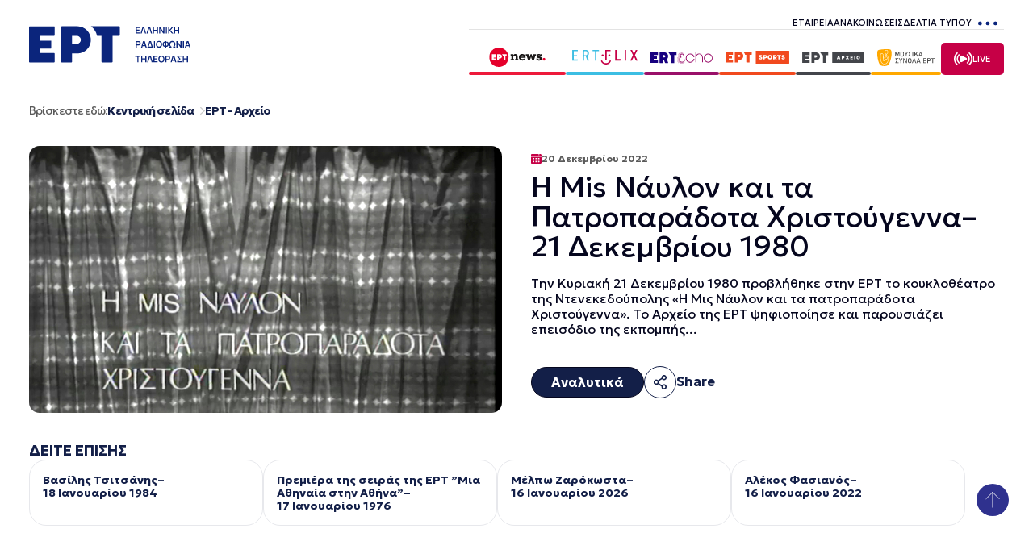

--- FILE ---
content_type: text/html; charset=UTF-8
request_url: https://www.ert.gr/ert-arxeio/h-mis-naylon-kai-ta-patroparadota-christoygenna-21-dekemvrioy-1980/
body_size: 43310
content:
<!DOCTYPE html>
<html lang="el">
<head>
	<meta charset="UTF-8">
	<meta name='robots' content='index, follow, max-image-preview:large, max-snippet:-1, max-video-preview:-1' />
<meta name="viewport" content="width=device-width, initial-scale=1">
	<!-- This site is optimized with the Yoast SEO Premium plugin v25.4 (Yoast SEO v25.6) - https://yoast.com/wordpress/plugins/seo/ -->
	<title>H Mis Νάυλον και τα Πατροπαράδοτα Χριστούγεννα - 21 Δεκεμβρίου 1980 | ert.gr</title>
<link data-rocket-preload as="style" href="https://fonts.googleapis.com/css2?family=Geologica:wght@100..900&#038;display=swap" rel="preload">
<link href="https://fonts.googleapis.com/css2?family=Geologica:wght@100..900&#038;display=swap" media="print" onload="this.media=&#039;all&#039;" rel="stylesheet">
<noscript><link rel="stylesheet" href="https://fonts.googleapis.com/css2?family=Geologica:wght@100..900&#038;display=swap"></noscript>
	<link rel="canonical" href="https://www.ert.gr/ert-arxeio/h-mis-naylon-kai-ta-patroparadota-christoygenna-21-dekemvrioy-1980/" />
	<meta property="og:locale" content="el_GR" />
	<meta property="og:type" content="article" />
	<meta property="og:title" content="H Mis Νάυλον και τα Πατροπαράδοτα Χριστούγεννα - 21 Δεκεμβρίου 1980" />
	<meta property="og:description" content="... Read more" />
	<meta property="og:url" content="https://www.ert.gr/ert-arxeio/h-mis-naylon-kai-ta-patroparadota-christoygenna-21-dekemvrioy-1980/" />
	<meta property="og:site_name" content="ert.gr" />
	<meta property="article:publisher" content="https://www.facebook.com/ertofficial/" />
	<meta property="article:published_time" content="2022-12-20T19:30:36+00:00" />
	<meta property="og:image" content="https://www.ert.gr/wp-content/uploads/2022/12/ΤΕΝΕΚΕΔΟΥΠΟΛΗ2.jpg" />
	<meta property="og:image:width" content="1021" />
	<meta property="og:image:height" content="576" />
	<meta property="og:image:type" content="image/jpeg" />
	<meta name="author" content="Νικόλαος Βογιατζής" />
	<meta name="twitter:card" content="summary_large_image" />
	<meta name="twitter:image" content="https://www.ert.gr/wp-content/uploads/2022/12/ΤΕΝΕΚΕΔΟΥΠΟΛΗ2.jpg" />
	<meta name="twitter:creator" content="@ertofficial_" />
	<meta name="twitter:site" content="@ertofficial_" />
	<meta name="twitter:label1" content="Συντάχθηκε από" />
	<meta name="twitter:data1" content="Νικόλαος Βογιατζής" />
	<script type="application/ld+json" class="yoast-schema-graph">{"@context":"https://schema.org","@graph":[{"@type":"Article","@id":"https://www.ert.gr/ert-arxeio/h-mis-naylon-kai-ta-patroparadota-christoygenna-21-dekemvrioy-1980/#article","isPartOf":{"@id":"https://www.ert.gr/ert-arxeio/h-mis-naylon-kai-ta-patroparadota-christoygenna-21-dekemvrioy-1980/"},"author":{"name":"Νικόλαος Βογιατζής","@id":"https://ertprod.oryx.gr/#/schema/person/2f24dcc421d346616dd2f940c139435d"},"headline":"H Mis Νάυλον και τα Πατροπαράδοτα Χριστούγεννα &#8211; 21 Δεκεμβρίου 1980","datePublished":"2022-12-20T19:30:36+00:00","mainEntityOfPage":{"@id":"https://www.ert.gr/ert-arxeio/h-mis-naylon-kai-ta-patroparadota-christoygenna-21-dekemvrioy-1980/"},"wordCount":33,"publisher":{"@id":"https://ertprod.oryx.gr/#organization"},"image":{"@id":"https://www.ert.gr/ert-arxeio/h-mis-naylon-kai-ta-patroparadota-christoygenna-21-dekemvrioy-1980/#primaryimage"},"thumbnailUrl":"https://www.ert.gr/wp-content/uploads/2022/12/ΤΕΝΕΚΕΔΟΥΠΟΛΗ2.jpg","articleSection":["ΕΡΤ - Αρχείο"],"inLanguage":"el"},{"@type":"WebPage","@id":"https://www.ert.gr/ert-arxeio/h-mis-naylon-kai-ta-patroparadota-christoygenna-21-dekemvrioy-1980/","url":"https://www.ert.gr/ert-arxeio/h-mis-naylon-kai-ta-patroparadota-christoygenna-21-dekemvrioy-1980/","name":"H Mis Νάυλον και τα Πατροπαράδοτα Χριστούγεννα - 21 Δεκεμβρίου 1980 | ert.gr","isPartOf":{"@id":"https://ertprod.oryx.gr/#website"},"primaryImageOfPage":{"@id":"https://www.ert.gr/ert-arxeio/h-mis-naylon-kai-ta-patroparadota-christoygenna-21-dekemvrioy-1980/#primaryimage"},"image":{"@id":"https://www.ert.gr/ert-arxeio/h-mis-naylon-kai-ta-patroparadota-christoygenna-21-dekemvrioy-1980/#primaryimage"},"thumbnailUrl":"https://www.ert.gr/wp-content/uploads/2022/12/ΤΕΝΕΚΕΔΟΥΠΟΛΗ2.jpg","datePublished":"2022-12-20T19:30:36+00:00","breadcrumb":{"@id":"https://www.ert.gr/ert-arxeio/h-mis-naylon-kai-ta-patroparadota-christoygenna-21-dekemvrioy-1980/#breadcrumb"},"inLanguage":"el","potentialAction":[{"@type":"ReadAction","target":["https://www.ert.gr/ert-arxeio/h-mis-naylon-kai-ta-patroparadota-christoygenna-21-dekemvrioy-1980/"]}]},{"@type":"ImageObject","inLanguage":"el","@id":"https://www.ert.gr/ert-arxeio/h-mis-naylon-kai-ta-patroparadota-christoygenna-21-dekemvrioy-1980/#primaryimage","url":"https://www.ert.gr/wp-content/uploads/2022/12/ΤΕΝΕΚΕΔΟΥΠΟΛΗ2.jpg","contentUrl":"https://www.ert.gr/wp-content/uploads/2022/12/ΤΕΝΕΚΕΔΟΥΠΟΛΗ2.jpg","width":1021,"height":576},{"@type":"BreadcrumbList","@id":"https://www.ert.gr/ert-arxeio/h-mis-naylon-kai-ta-patroparadota-christoygenna-21-dekemvrioy-1980/#breadcrumb","itemListElement":[{"@type":"ListItem","position":1,"name":"Home","item":"https://www.ert.gr/"},{"@type":"ListItem","position":2,"name":"Τελευταία νέα","item":"https://www.ert.gr/teleytaia-nea/"},{"@type":"ListItem","position":3,"name":"H Mis Νάυλον και τα Πατροπαράδοτα Χριστούγεννα &#8211; 21 Δεκεμβρίου 1980"}]},{"@type":"WebSite","@id":"https://ertprod.oryx.gr/#website","url":"https://ertprod.oryx.gr/","name":"ert.gr","description":"Ελληνική Ραδιοφωνία Τηλεόραση","publisher":{"@id":"https://ertprod.oryx.gr/#organization"},"alternateName":"ΕΡΤ","potentialAction":[{"@type":"SearchAction","target":{"@type":"EntryPoint","urlTemplate":"https://ertprod.oryx.gr/?s={search_term_string}"},"query-input":{"@type":"PropertyValueSpecification","valueRequired":true,"valueName":"search_term_string"}}],"inLanguage":"el"},{"@type":"Organization","@id":"https://ertprod.oryx.gr/#organization","name":"ΕΡΤ Α.Ε.","alternateName":"Ελληνική Ραδιοφωνία Τηλεόραση","url":"https://ertprod.oryx.gr/","logo":{"@type":"ImageObject","inLanguage":"el","@id":"https://ertprod.oryx.gr/#/schema/logo/image/","url":"https://www.ert.gr/wp-content/uploads/2025/05/ert-logo-text.svg","contentUrl":"https://www.ert.gr/wp-content/uploads/2025/05/ert-logo-text.svg","width":201,"height":45,"caption":"ΕΡΤ Α.Ε."},"image":{"@id":"https://ertprod.oryx.gr/#/schema/logo/image/"},"sameAs":["https://www.facebook.com/ertofficial/","https://x.com/ertofficial_","https://www.instagram.com/ertofficial/","https://www.tiktok.com/@ertofficial","https://www.youtube.com/ert","https://www.linkedin.com/company/ertsa/"],"description":"Η Ε.Ρ.Τ. Α.Ε. είναι δημόσια επιχείρηση που ανήκει στο δημόσιο τομέα και εποπτεύεται από το Κράτος. Έχει διοικητική και οικονομική αυτοτέλεια και διέπεται από τις διατάξεις του παρόντος.","email":"info@ert.gr","telephone":"210 606 6000","legalName":"ΕΛΛΗΝΙΚΗ ΡΑΔΙΟΦΩΝΙΑ ΤΗΛΕΟΡΑΣΗ ΑΝΩΝΥΜΗ ΕΤΑΙΡΕΙΑ ΕΡΤ ΑΕ","vatID":"EL997476074"},{"@type":"Person","@id":"https://ertprod.oryx.gr/#/schema/person/2f24dcc421d346616dd2f940c139435d","name":"Νικόλαος Βογιατζής","image":{"@type":"ImageObject","inLanguage":"el","@id":"https://ertprod.oryx.gr/#/schema/person/image/","url":"https://secure.gravatar.com/avatar/58c7fadfd5ccd5612e9234246c1457c785e891f9dfbc77bc20f4efc3b51ab95a?s=96&d=mm&r=g","contentUrl":"https://secure.gravatar.com/avatar/58c7fadfd5ccd5612e9234246c1457c785e891f9dfbc77bc20f4efc3b51ab95a?s=96&d=mm&r=g","caption":"Νικόλαος Βογιατζής"}}]}</script>
	<!-- / Yoast SEO Premium plugin. -->


<link rel='dns-prefetch' href='//www.ert.gr' />
<link href='https://fonts.gstatic.com' crossorigin rel='preconnect' />
<link rel="alternate" type="application/rss+xml" title="Ροή RSS &raquo; ert.gr" href="https://www.ert.gr/feed/" />
<link rel="alternate" type="application/rss+xml" title="Ροή Σχολίων &raquo; ert.gr" href="https://www.ert.gr/comments/feed/" />
<link rel="alternate" title="oEmbed (JSON)" type="application/json+oembed" href="https://www.ert.gr/wp-json/oembed/1.0/embed?url=https%3A%2F%2Fwww.ert.gr%2Fert-arxeio%2Fh-mis-naylon-kai-ta-patroparadota-christoygenna-21-dekemvrioy-1980%2F" />
<link rel="alternate" title="oEmbed (XML)" type="text/xml+oembed" href="https://www.ert.gr/wp-json/oembed/1.0/embed?url=https%3A%2F%2Fwww.ert.gr%2Fert-arxeio%2Fh-mis-naylon-kai-ta-patroparadota-christoygenna-21-dekemvrioy-1980%2F&#038;format=xml" />
<style id='wp-img-auto-sizes-contain-inline-css'>
img:is([sizes=auto i],[sizes^="auto," i]){contain-intrinsic-size:3000px 1500px}
/*# sourceURL=wp-img-auto-sizes-contain-inline-css */
</style>
<style id='wp-emoji-styles-inline-css'>

	img.wp-smiley, img.emoji {
		display: inline !important;
		border: none !important;
		box-shadow: none !important;
		height: 1em !important;
		width: 1em !important;
		margin: 0 0.07em !important;
		vertical-align: -0.1em !important;
		background: none !important;
		padding: 0 !important;
	}
/*# sourceURL=wp-emoji-styles-inline-css */
</style>
<style id='classic-theme-styles-inline-css'>
/*! This file is auto-generated */
.wp-block-button__link{color:#fff;background-color:#32373c;border-radius:9999px;box-shadow:none;text-decoration:none;padding:calc(.667em + 2px) calc(1.333em + 2px);font-size:1.125em}.wp-block-file__button{background:#32373c;color:#fff;text-decoration:none}
/*# sourceURL=/wp-includes/css/classic-themes.min.css */
</style>
<link rel='stylesheet' id='gem-ert-gr-css' href='https://www.ert.gr/wp-content/plugins/gem-ert-gr/public/css/gem-ert-gr-public.css?ver=1.0.0' media='all' />
<link rel='stylesheet' id='generate-style-css' href='https://www.ert.gr/wp-content/themes/generatepress/assets/css/main.min.css?ver=3.6.0' media='all' />
<style id='generate-style-inline-css'>
.no-featured-image-padding .featured-image {margin-left:-40px;margin-right:-40px;}.post-image-above-header .no-featured-image-padding .inside-article .featured-image {margin-top:-40px;}@media (max-width:768px){.no-featured-image-padding .featured-image {margin-left:-30px;margin-right:-30px;}.post-image-above-header .no-featured-image-padding .inside-article .featured-image {margin-top:-30px;}}
body{background-color:var(--base);color:var(--contrast);}a{color:var(--contrast-2);}a{text-decoration:underline;}.entry-title a, .site-branding a, a.button, .wp-block-button__link, .main-navigation a{text-decoration:none;}a:hover, a:focus, a:active{color:var(--contrast);}.grid-container{max-width:1722px;}.wp-block-group__inner-container{max-width:1722px;margin-left:auto;margin-right:auto;}.generate-back-to-top{font-size:20px;border-radius:3px;position:fixed;bottom:30px;right:30px;line-height:40px;width:40px;text-align:center;z-index:10;transition:opacity 300ms ease-in-out;opacity:0.1;transform:translateY(1000px);}.generate-back-to-top__show{opacity:1;transform:translateY(0);}:root{--contrast:#05061E;--contrast-2:#131F48;--contrast-3:#9999A3;--base:#fff;--base-2:#f5f5f5;--base-3:#E3E3E3;--accent:#2F318E;--pink:#C60046;}:root .has-contrast-color{color:var(--contrast);}:root .has-contrast-background-color{background-color:var(--contrast);}:root .has-contrast-2-color{color:var(--contrast-2);}:root .has-contrast-2-background-color{background-color:var(--contrast-2);}:root .has-contrast-3-color{color:var(--contrast-3);}:root .has-contrast-3-background-color{background-color:var(--contrast-3);}:root .has-base-color{color:var(--base);}:root .has-base-background-color{background-color:var(--base);}:root .has-base-2-color{color:var(--base-2);}:root .has-base-2-background-color{background-color:var(--base-2);}:root .has-base-3-color{color:var(--base-3);}:root .has-base-3-background-color{background-color:var(--base-3);}:root .has-accent-color{color:var(--accent);}:root .has-accent-background-color{background-color:var(--accent);}:root .has-pink-color{color:var(--pink);}:root .has-pink-background-color{background-color:var(--pink);}.mobile-menu-control-wrapper .menu-toggle,.mobile-menu-control-wrapper .menu-toggle:hover,.mobile-menu-control-wrapper .menu-toggle:focus,.has-inline-mobile-toggle #site-navigation.toggled{background-color:rgba(0, 0, 0, 0.02);}.main-navigation ul ul{background-color:var(--base);}.footer-widgets{color:var(--base);background-color:var(--contrast-2);}.footer-widgets a{color:var(--base);}.footer-widgets a:hover{color:var(--base);}.site-info{color:var(--base);background-color:var(--contrast-2);}.site-info a{color:var(--base);}.site-info a:hover{color:var(--base);}.footer-bar .widget_nav_menu .current-menu-item a{color:var(--base);}input[type="text"],input[type="email"],input[type="url"],input[type="password"],input[type="search"],input[type="tel"],input[type="number"],textarea,select{border-color:var(--base);}input[type="text"]:focus,input[type="email"]:focus,input[type="url"]:focus,input[type="password"]:focus,input[type="search"]:focus,input[type="tel"]:focus,input[type="number"]:focus,textarea:focus,select:focus{border-color:var(--base-3);}button,html input[type="button"],input[type="reset"],input[type="submit"],a.button,a.wp-block-button__link:not(.has-background){color:var(--contrast-2);background-color:var(--base);}button:hover,html input[type="button"]:hover,input[type="reset"]:hover,input[type="submit"]:hover,a.button:hover,button:focus,html input[type="button"]:focus,input[type="reset"]:focus,input[type="submit"]:focus,a.button:focus,a.wp-block-button__link:not(.has-background):active,a.wp-block-button__link:not(.has-background):focus,a.wp-block-button__link:not(.has-background):hover{color:var(--base);background-color:var(--contrast-2);}a.generate-back-to-top{background-color:var(--accent);color:#ffffff;}a.generate-back-to-top:hover,a.generate-back-to-top:focus{background-color:var(--pink);color:#ffffff;}:root{--gp-search-modal-bg-color:var(--base-3);--gp-search-modal-text-color:var(--contrast);--gp-search-modal-overlay-bg-color:rgba(0,0,0,0.2);}@media (max-width: 768px){.main-navigation .menu-bar-item:hover > a, .main-navigation .menu-bar-item.sfHover > a{background:none;}}.nav-below-header .main-navigation .inside-navigation.grid-container, .nav-above-header .main-navigation .inside-navigation.grid-container{padding:0px 20px 0px 20px;}.site-main .wp-block-group__inner-container{padding:40px;}.separate-containers .paging-navigation{padding-top:20px;padding-bottom:20px;}.entry-content .alignwide, body:not(.no-sidebar) .entry-content .alignfull{margin-left:-40px;width:calc(100% + 80px);max-width:calc(100% + 80px);}.rtl .menu-item-has-children .dropdown-menu-toggle{padding-left:20px;}.rtl .main-navigation .main-nav ul li.menu-item-has-children > a{padding-right:20px;}@media (max-width:768px){.separate-containers .inside-article, .separate-containers .comments-area, .separate-containers .page-header, .separate-containers .paging-navigation, .one-container .site-content, .inside-page-header{padding:30px;}.site-main .wp-block-group__inner-container{padding:30px;}.inside-top-bar{padding-right:30px;padding-left:30px;}.inside-header{padding-right:30px;padding-left:30px;}.widget-area .widget{padding-top:30px;padding-right:30px;padding-bottom:30px;padding-left:30px;}.footer-widgets-container{padding-top:30px;padding-right:30px;padding-bottom:30px;padding-left:30px;}.inside-site-info{padding-right:30px;padding-left:30px;}.entry-content .alignwide, body:not(.no-sidebar) .entry-content .alignfull{margin-left:-30px;width:calc(100% + 60px);max-width:calc(100% + 60px);}.one-container .site-main .paging-navigation{margin-bottom:20px;}}/* End cached CSS */.is-right-sidebar{width:30%;}.is-left-sidebar{width:30%;}.site-content .content-area{width:70%;}@media (max-width: 768px){.main-navigation .menu-toggle,.sidebar-nav-mobile:not(#sticky-placeholder){display:block;}.main-navigation ul,.gen-sidebar-nav,.main-navigation:not(.slideout-navigation):not(.toggled) .main-nav > ul,.has-inline-mobile-toggle #site-navigation .inside-navigation > *:not(.navigation-search):not(.main-nav){display:none;}.nav-align-right .inside-navigation,.nav-align-center .inside-navigation{justify-content:space-between;}}
.dynamic-author-image-rounded{border-radius:100%;}.dynamic-featured-image, .dynamic-author-image{vertical-align:middle;}.one-container.blog .dynamic-content-template:not(:last-child), .one-container.archive .dynamic-content-template:not(:last-child){padding-bottom:0px;}.dynamic-entry-excerpt > p:last-child{margin-bottom:0px;}
/*# sourceURL=generate-style-inline-css */
</style>
<style id='generateblocks-inline-css'>
:root{--gb-container-width:1722px;}.gb-container .wp-block-image img{vertical-align:middle;}.gb-grid-wrapper .wp-block-image{margin-bottom:0;}.gb-highlight{background:none;}.gb-shape{line-height:0;}
/*# sourceURL=generateblocks-inline-css */
</style>
<link rel='stylesheet' id='generate-offside-css' href='https://www.ert.gr/wp-content/plugins/gp-premium/menu-plus/functions/css/offside.min.css?ver=2.5.5' media='all' />
<style id='generate-offside-inline-css'>
:root{--gp-slideout-width:265px;}.slideout-navigation.main-navigation{background-color:var(--base);}.slideout-navigation button.slideout-exit{padding-left:20px;padding-right:20px;}.slide-opened nav.toggled .menu-toggle:before{display:none;}@media (max-width: 768px){.menu-bar-item.slideout-toggle{display:none;}}
/*# sourceURL=generate-offside-inline-css */
</style>
<script src="https://www.ert.gr/wp-includes/js/jquery/jquery.min.js?ver=3.7.1" id="jquery-core-js"></script>
<script src="https://www.ert.gr/wp-includes/js/jquery/jquery-migrate.min.js?ver=3.4.1" id="jquery-migrate-js"></script>
<script data-minify="1" src="https://www.ert.gr/wp-content/cache/min/1/wp-content/plugins/gem-ert-gr/public/js/gem-ert-gr-public.js?ver=1753889255" id="gem-ert-gr-js"></script>
<link rel="https://api.w.org/" href="https://www.ert.gr/wp-json/" /><link rel="alternate" title="JSON" type="application/json" href="https://www.ert.gr/wp-json/wp/v2/posts/2922" /><link rel="EditURI" type="application/rsd+xml" title="RSD" href="https://www.ert.gr/xmlrpc.php?rsd" />
<link rel='shortlink' href='https://www.ert.gr/?p=2922' />
<!-- Stream WordPress user activity plugin v4.1.1 -->
<meta name="facebook-domain-verification" content="dgje05kiggsx3qj24lksboktrxvn6z" />


<link data-minify="1" rel="stylesheet" href="https://www.ert.gr/wp-content/cache/min/1/assets/font/bootstrap-icons.min.css?ver=1753976845">

<script> window ['gtag_enable_tcf_support'] = true;  </script>

	<!-- Google Tag Manager -->
<script> (function(w,d,s,l,i){w[l]=w[l]||[];w[l].push({'gtm.start':
new Date().getTime(),event:'gtm.js'});var f=d.getElementsByTagName(s)[0],
j=d.createElement(s),dl=l!='dataLayer'?'&l='+l:'';j.async=true;j.src=
'https://www.googletagmanager.com/gtm.js?id='+i+dl;f.parentNode.insertBefore(j,f);
})(window,document,'script','dataLayer','GTM-W4JQGGS');</script>
<!-- End Google Tag Manager -->

<!-- Facebook Pixel Code -->
<script>
!function(f,b,e,v,n,t,s)
{if(f.fbq)return;n=f.fbq=function(){n.callMethod?
n.callMethod.apply(n,arguments):n.queue.push(arguments)};
if(!f._fbq)f._fbq=n;n.push=n;n.loaded=!0;n.version='2.0';
n.queue=[];t=b.createElement(e);t.async=!0;
t.src=v;s=b.getElementsByTagName(e)[0];
s.parentNode.insertBefore(t,s)}(window, document,'script',
'https://connect.facebook.net/en_US/fbevents.js');
fbq('init', '212508147297236');
fbq('track', 'PageView');
</script>
<noscript><img height="1" width="1" style="display:none"
src="https://www.facebook.com/tr?id=212508147297236&ev=PageView&noscript=1"
/></noscript>
<!-- End Facebook Pixel Code -->



<!--<script id="Cookiebot" src="https://consent.cookiebot.com/uc.js" data-cbid="8bd0e858-10ee-4af0-b3d1-2cfc285f6ca9"  data-framework="IAB" type="text/javascript" async></script>-->


<script type="text/javascript">(function(){function i(e){if(!window.frames[e]){if(document.body&&document.body.firstChild){var t=document.body;var n=document.createElement("iframe");n.style.display="none";n.name=e;n.title=e;t.insertBefore(n,t.firstChild)}else{setTimeout(function(){i(e)},5)}}}function e(n,o,r,f,s){function e(e,t,n,i){if(typeof n!=="function"){return}if(!window[o]){window[o]=[]}var a=false;if(s){a=s(e,i,n)}if(!a){window[o].push({command:e,version:t,callback:n,parameter:i})}}e.stub=true;e.stubVersion=2;function t(i){if(!window[n]||window[n].stub!==true){return}if(!i.data){return}var a=typeof i.data==="string";var e;try{e=a?JSON.parse(i.data):i.data}catch(t){return}if(e[r]){var o=e[r];window[n](o.command,o.version,function(e,t){var n={};n[f]={returnValue:e,success:t,callId:o.callId};if(i.source){i.source.postMessage(a?JSON.stringify(n):n,"*")}},o.parameter)}}if(typeof window[n]!=="function"){window[n]=e;if(window.addEventListener){window.addEventListener("message",t,false)}else{window.attachEvent("onmessage",t)}}}e("__tcfapi","__tcfapiBuffer","__tcfapiCall","__tcfapiReturn");i("__tcfapiLocator")})();</script><script type="text/javascript">(function(){(function(e,r){var t=document.createElement("link");t.rel="preconnect";t.as="script";var n=document.createElement("link");n.rel="dns-prefetch";n.as="script";var i=document.createElement("script");i.id="spcloader";i.type="text/javascript";i["async"]=true;i.charset="utf-8";var o="https://sdk.privacy-center.org/"+e+"/loader.js?target_type=notice&target="+r;if(window.didomiConfig&&window.didomiConfig.user){var a=window.didomiConfig.user;var c=a.country;var d=a.region;if(c){o=o+"&country="+c;if(d){o=o+"®ion="+d}}}t.href="https://sdk.privacy-center.org/";n.href="https://sdk.privacy-center.org/";i.src=o;var s=document.getElementsByTagName("script")[0];s.parentNode.insertBefore(t,s);s.parentNode.insertBefore(n,s);s.parentNode.insertBefore(i,s)})("dba84ad7-1727-4488-8d5c-29b2599c1e85","Wga2a2Yt")})();</script>


<!-- Google Tag Manager (old) -->
<script async src="https://www.googletagmanager.com/gtag/js?id=G-L62T0JSY9N"></script>
<script>
  window.dataLayer = window.dataLayer || [];
  function gtag(){dataLayer.push(arguments);}
  gtag('js', new Date());

  gtag('config', 'G-L62T0JSY9N');
</script>
<link rel="icon" href="https://www.ert.gr/wp-content/uploads/2025/05/cropped-ert-icon-150x150.png" sizes="32x32" />
<link rel="icon" href="https://www.ert.gr/wp-content/uploads/2025/05/cropped-ert-icon-300x300.png" sizes="192x192" />
<link rel="apple-touch-icon" href="https://www.ert.gr/wp-content/uploads/2025/05/cropped-ert-icon-300x300.png" />
<meta name="msapplication-TileImage" content="https://www.ert.gr/wp-content/uploads/2025/05/cropped-ert-icon-300x300.png" />
		<style id="wp-custom-css">
			.post-content a:hover, .post_short_desc a:hover {
  color: #000000; 
	text-decoration: underline;
}

.post-content a, .post_short_desc a {
  color: #2f3389!important; 
}

.share-links a {
    color: var(--contrast-2)!important; 
    fill: var(--contrast-2)!important; 
}


		</style>
		<noscript><style id="rocket-lazyload-nojs-css">.rll-youtube-player, [data-lazy-src]{display:none !important;}</style></noscript>
    <link rel="preconnect" href="https://fonts.googleapis.com">
    <link rel="preconnect" href="https://fonts.gstatic.com" crossorigin>
    

    <style>
        
:root {
    --header-height: 50px;
    --slide-item-min-width: 260px;
    --contrast: #05061E;
    --contrast-2: #131F48;
    --contrast-3: #9999A3;
    --base: #fff;
    --base-2: #f5f5f5;
    --base-3: #E3E3E3;
    --dark-purple: #49285C;
    --orange: #A3290A;
    --blue: #231f20;
    --light-blue: #F1F4F7;
    --pink: #C60046;
    --red: #C60046;
    --theme-stoke-color: #05061E;
    --gray: #5A5A5A;

    --space-xxs: 5px;
    --space-xs: 8px;
    --space-sm: 16px;
    --space-md: 36px;
    --space-lg: 64px;
    --space-xl: 96px;

    --fs-xxs: 13px;
    --fs-xs: 14px;
    --fs-sm: 16px;
    --fs-ms: 18px;
    --fs-md: 20px;
    --fs-lg: 30px;
    --fs-xl: 45px;
    --fs-xxl: 54px;

    --br-xs: 9px;
    --br-sm: 13px;
    --br-md: 21px;
    --br-lg: 30px;


}


.slide-items > * {
    scroll-margin-left: var(--space-xxs);
}

.section-header,
.slider:not(.promo-slider) .slide-items {
    padding-left: var(--space-xxs);
    padding-right: var(--space-xxs);
}


@media screen and (min-width: 1441px) {
    .grid-container {
        padding-left: var(--space-md);
        padding-right: var(--space-md);
    }


    /*    .slide-items > * {
            scroll-margin-left: var(--space-md );
        }

        .slide-items {
            padding-left: var(--space-md );
            padding-right: var(--space-md );
        }*/
}

@media screen and (min-width: 1860px) {
    :root {
        --grid-container: 1712px;
    }

    .grid-container {
        max-width: 1712px;
        padding-left: var(--space-md);
        padding-right: var(--space-md);
    }

    /*    .slide-items > * {
            scroll-margin-left: calc(50vw - (var(--grid-container) / 2) + (var(--space-md) - var(--space-md) / 6));
        }

        .slide-items {
            padding-left: calc(50% - (var(--grid-container) / 2) + var(--space-md));
            padding-right: calc(50% - (var(--grid-container) / 2) + var(--space-md));
        }*/
}

@media screen and (max-width: 1440px) {
    .grid-container {
        padding-left: var(--space-md);
        padding-right: var(--space-md);
    }

    .slider {
        padding: 0;

    }

    .slider > div:not(.slider-wrapper) {
        padding-left: var(--space-md);
        padding-right: var(--space-md);
    }

    .slider .slide-items > * {
        scroll-margin-left: var(--space-md);
    }

    .slider:not(.promo-slider) .slide-items {
        padding: 0 var(--space-md) 0 var(--space-md) !important;

    }

}


@media screen and (max-width: 1024px) {
    .grid-container {
        padding-left: var(--space-sm);
        padding-right: var(--space-sm);
    }

    .slider {
        padding: 0;

    }

    .slider > div:not(.slider-wrapper) {
        padding-left: var(--space-sm);
        padding-right: var(--space-sm);
    }

    .slider .slide-items > * {
        scroll-margin-left: var(--space-sm);
    }

    .slider:not(.promo-slider) .slide-items {
        padding: 0 var(--space-md) 0 var(--space-sm) !important;

    }
}


body {
    display: flex;
    flex-direction: column;
    box-sizing: border-box;
    place-content: stretch space-between;
    align-items: stretch;
}

html, body {
    height: 100%;
}

body, button, input, select, textarea {
    font-family: 'Geologica', Arial, Helvetica, sans-serif;
    text-rendering: optimizeLegibility;
    -webkit-font-smoothing: antialiased;
    -moz-osx-font-smoothing: grayscale;
    line-height: 1.2;
    font-size: var(--fs-ms);
}


h1, h2, h3, h4, h5, h6 {
    margin: 0;
}

h1, h2, h3, h4, h5, h6,
.h1, .h2, .h3, .h4, .h5, .h6 {
    line-height: 125%;
    font-weight: normal;
}


.lh-100 {
    line-height: 100%;
}

small,
.fs-xxs {
    font-size: var(--fs-xxs);
}

.fs-xs {
    font-size: var(--fs-xs);
}

h6, .h6,
.fs-sm, .media-grid .post-title {
    font-size: var(--fs-sm);
}

h5, .h5,
.fs-ms, .promo-slider .post-details {
    font-size: var(--fs-ms);
}

h4, .h4,
.fs-md {
    font-size: var(--fs-md);
}

h3, .h3,
.fs-lg {
    font-size: var(--fs-lg);
}

h2, .h2,
.fs-xl, .promo-slider .slide-items .post-title {
    font-size: var(--fs-xl);
}

h1, .h1,
.fs-xxl {
    font-size: var(--fs-xxl);
    line-height: 105%;
}

.fs-xxl, .promo-slider .slide-items .post-title {
    letter-spacing: -0.15rem;
}


/* Theme Utils */
.box-shadow {
    box-shadow: 0 0 var(--space-xs) #00000029;
}

.br-0 {
    border-radius: 0;

}

.br-xs {
    border-radius: var(--br-xs);
}

.br-sm {
    border-radius: var(--br-sm);
}

.br-md {
    border-radius: var(--br-md);
}

.cta-btn {
    border-radius: 27px;
    border: 1px solid var(--contrast);
    line-height: 36px;
    padding: 0 24px;
    white-space: nowrap;
}

.cta-link {
    min-height: 32px;
    line-height: 32px;
    display: inline-block;
    padding: 0 var(--space-sm);
}

.chip-search {padding-right:0; overflow:hidden;}
.chip-search input:hover,
.chip-search input:focus,
.chip-search input{width:100%; outline:none; border:none;}
.chip-search::after {
  content: "";
  position: absolute;
  top: 50%;
  left: 12px;
  width: 24px;
  height: 24px;
  transform: translateY(-50%);
  pointer-events: none;
  background: center / contain no-repeat
    url("data:image/svg+xml;utf8,\
<svg xmlns='http://www.w3.org/2000/svg' viewBox='0 0 24 24'  fill='%23131F48'>\
<path d='M15.5 14h-.79l-.28-.27A6.471 6.471 0 0 0 16 9.5 6.5 6.5 0 1 0 9.5 16a6.471 6.471 0 0 0 4.23-1.57l.27.28v.79l5 5 1.5-1.5-5-5zM9.5 14C7.01 14 5 11.99 5 9.5S7.01 5 9.5 5 14 7.01 14 9.5 11.99 14 9.5 14z'/>\
</svg>");
}


.live-cta {
    border-radius: 5px;
    padding: 0 var(--space-sm);
    line-height: 40px;
}

.round-icon {
    width: 40px;
    min-width: 40px;
    height: 40px;
    border-radius: 20px;
}


.live-pulse {
    width: 12px;
    min-width: 12px;
    height: 12px;
    border-radius: 6px;
    background-color: var(--base);
    -webkit-animation: pulse-scale 1s ease-in-out infinite both;
    animation: pulse-scale 1s ease-in-out infinite both;
}

@-webkit-keyframes pulse-scale {
    0% {
        -webkit-transform: scale(0.95);
        -o-transform: scale(0.95);
        transform: scale(0.95);
        opacity: 1;
    }
    50% {
        -webkit-transform: scale(1);
        -o-transform: scale(1);
        transform: scale(1);
        opacity: 0;
    }
    100% {
        -webkit-transform: scale(1.05);
        -o-transform: scale(1.05);
        transform: scale(1.05);
        opacity: 1;
    }
}

@keyframes pulse-scale {
    0% {
        -ms-transform: scale(0.95);
        -moz-transform: scale(0.95);
        -webkit-transform: scale(0.95);
        -o-transform: scale(0.95);
        transform: scale(0.95);
        opacity: 1;
    }
    50% {
        -ms-transform: scale(1);
        -moz-transform: scale(1);
        -webkit-transform: scale(1);
        -o-transform: scale(1);
        transform: scale(1);
        opacity: 0;
    }
    100% {
        -ms-transform: scale(1.05);
        -moz-transform: scale(1.05);
        -webkit-transform: scale(1.05);
        -o-transform: scale(1.05);
        transform: scale(1.05);
        opacity: 1;
    }
}


.broadcast {
    max-width: 1200px;
    width: 100%;
}

.broadcast-label {
    border: 1px solid var(--contrast);
    font-size: var(--fs-xxs);
    padding: var(--space-xxs) var(--space-xs);
    line-height: 100%;
}

.broadcast-details > svg:last-child {
    width: 20px;
    height: 20px;
}

.progress-bar {
    border-radius: 4px;
    height: 4px;
    width: 100%;
    background-color: rgba(0, 0, 0, 0.35);

}

.progress-bar.br-0 {
    border-radius: 0;
}

.progress-bar .progress {
    background-color: rgba(0, 0, 0, 1);

    border-radius: 4px;
    height: 4px;
    display: block;
}

.progress-bar.br-0 .progress {
    border-radius: 0 4px 4px 0;
}


.ert-iframe {
    width: 100%;
    position: relative;
    aspect-ratio: 16/9;
}

.ert-iframe iframe {
    position: absolute;
    top: 0;
    left: 0;
    width: 100%;
    height: 100%;
}


/* Utils */

a, a:hover, a:focus, a:visited {
    color: inherit;
}

a, button {
    cursor: pointer;
    text-decoration: none;
    outline: none;
    box-shadow: none;
}

.italic {
    font-style: italic;
}

strong, b, .bold {
    font-weight: 700;
}

.extrabold {
    font-weight: 900;
}

.thin {
    font-weight: 400;
}

.aligncenter,
.has-text-align-center,
.text-center {
    text-align: center;
}

.text-left {
    text-align: left;
}

.text-right {
    text-align: right;
}

.float-left {
    float: left;
}

.float-right {
    float: right;
}

.fw,
.grid-container,
.alignfull a,
.alignfull img,
.featured-image img {
    width: 100%;
}

.fh {
    height: 100%;
}

.pointer {
    cursor: pointer;
}

.pointer-none {
    pointer-events: none;
}

.disabled, .disabled-item > a {
    opacity: 0.5;
    pointer-events: none;
    -moz-transition: none;
    -o-transition: none;
    -webkit-transition: none;
    transition: none;
}

p:empty {
    display: none;
}

img {
    vertical-align: bottom;
}

.ellipsis {
    display: inline-block;
    overflow: hidden;
    text-overflow: ellipsis;
    white-space: nowrap;
}
.ellipsis-3lines{
    overflow: hidden;
    text-overflow: ellipsis;
    display: -webkit-box;
    -webkit-line-clamp: 3;
    -webkit-box-orient: vertical;
}

.ellipsis-5lines{
    overflow: hidden;
    text-overflow: ellipsis;
    display: -webkit-box;
    -webkit-line-clamp: 5;
    -webkit-box-orient: vertical;
}

.overflow-hidden {
    overflow: hidden;
}

.no-wrap-text {
    white-space: nowrap;
}


.word-break {
    word-break: break-word;
    overflow-wrap: anywhere;
    white-space: normal;
}

.rel {
    position: relative;
}

.fixed-full {
    position: fixed;
    top: 100px;
    left: 0;
    width: 100%;
    height: 100%;
    z-index: 0;
}

.abs {
    position: absolute;
}

.abs.top {
    top: 0;
}

.abs.left {
    left: 0;
}

.abs.right {
    right: 0;
}


.abs.bottom {
    bottom: 0;
}

.underline {
    text-decoration: underline;
}

.uppercase {
    text-transform: uppercase;
}


.inline {
    display: inline-block;
}

.block {
    display: block;
}

.display-on-hover {
    display: none;
}

a:hover .display-on-hover {
    display: block;
}

p {
    margin-bottom: var(--space-sm);
    line-height: 150%;
}

.border-base-2 {
    border: 1px solid var(--base-2);
}

.border-base-3 {
    border: 1px solid var(--base-3);
}

.border-gray {
    border: 1px solid var(--gray);
}

.border-contrast-2 {
    border: 1px solid var(--contrast-2);
}

.b {
    border: 1px solid #131F481A;
}

.bt {
    border-top: 1px solid #131F481A;
}

.bb {
    border-bottom: 1px solid #131F481A;
}

.bb-contrast-2 {
    border-bottom: 1px solid var(--contrast-2);
}

.cover-banner {
    background-size: cover;
    background-position: center center;
    background-repeat: no-repeat;
}

/* Sliders */


.slider, .slider-wrapper, .slide-items {
    height: auto;
    position: relative;
    width: 100%;
}

.newspaper-slider {
    height: 100%;
}

.slider-wrapper {
    max-height: 100%;
}


.slide-items {
    overflow-y: hidden;
    overflow-x: auto;
    scroll-snap-type: x mandatory;
    scroll-behavior: smooth;
    -webkit-overflow-scrolling: touch;
    scrollbar-color: transparent transparent;
    scrollbar-width: none;
    position: relative;
}


.slide-items::-webkit-scrollbar {
    width: 100%;
    height: 0;
}

.slide-items::-webkit-scrollbar-thumb {
    background-color: transparent;
}

.slide-items > * {
    scroll-snap-align: start;
    white-space: normal;
}


.slider .nav button {
    width: var(--space-md);
    height: var(--space-md);
    text-align: center;
    padding: 0;
}


.slider .nav button svg {
    width: 2rem;
    height: 2rem;
    top: auto;
}

.section-header .cta-btn,
.slider nav button {
    opacity: 0.75;
}

.section-header .cta-btn:hover,
.section-header .cta-btn:active,
.section-header .cta-btn:focus,
.slider nav button:hover,
.slider nav button:active,
.slider nav button:focus {
    opacity: 1;
}

.slider .slide-items > * {
    min-width: var(--slide-item-min-width);
}
.slider .slide-items.landscape > * {
    min-width: 320px;
}
.slider:not(.promo-slider) .slide-items > * {
    max-width: 300px;
}

.calendar-slider .slide-items a.active,
.calendar-slider .slide-items a:hover {
    font-weight: bold;
}


@media screen and (min-width: 769px) {
    .posts-grid > * {
        min-width: calc(100% / 2 - (var(--space-sm) - (var(--space-sm) / 2)));
        width: calc(100% / 2 - (var(--space-sm) - (var(--space-sm) / 2)));
    }
}


@media screen and (min-width: 1025px) {
    .slider .slide-items > * {
       width: calc(100% / 6 - (var(--space-sm) - (var(--space-sm) / 6)));
    }

    .slider:not(.promo-slider) .slide-items.child-count-5 > * {
        width: calc(100% / 5 - (var(--space-sm) - (var(--space-sm) / 5)));
    }


    .posts-grid > * {
        width: calc(100% / 4 - (var(--space-sm) - (var(--space-sm) / 4)));

    }

    .posts-grid > *,
    .slider:not(.promo-slider) .slide-items.child-count-4 > * {
        min-width: calc(100% / 4 - (var(--space-sm) - (var(--space-sm) / 4)));
    }


    .broadcast-slider.slider .slide-items > * {
        min-width: calc(100% / 5.5 - (var(--space-xs) - (var(--space-xs) / 5.5)));
    }

    .calendar-slider.slider .slide-items > * {
        min-width: calc(100% / 12 - (var(--space-xs) - (var(--space-xs) / 12)));
    }


    .broadcast-slider .nav-previous,
    .broadcast-slider .nav-next {
        top: 14px;
    }

    .calendar-slider,
    .broadcast-slider {
        margin: 0 calc((var(--space-sm) * 1) + 30px);
        width: calc(100% - (4 * (var(--space-sm) * 1) + 30px));
    }

    .calendar-slider .nav-previous,
    .broadcast-slider .nav-previous {
        left: calc((var(--space-sm) * -1) - 30px);
    }

    .calendar-slider .nav-next,
    .broadcast-slider .nav-next {
        right: calc((var(--space-sm) * -1) - 30px);
    }
}

@media screen and (min-width: 1860px) {
    .slider .slide-items > * {
        min-width: calc(100% / 6 - (var(--space-sm) - (var(--space-sm) / 6)));
    }
    .slider .slide-items.landscape > * {
        min-width: calc(100% / 4 - (var(--space-sm) - (var(--space-sm) / 4)));
    }
}
@media screen and (max-width: 1024px) {
    .slider .nav, .nav-previous.column, .nav-next.column {
        display: none;
    }

    .slider .slide-items:not(.infinite-scroll):not(.promo-slider) > *:last-child {
        margin-right: var(--space-sm);
    }




    .calendar-slider.slider .slide-items > * {
        min-width: calc(100% / 8 - (var(--space-sm) - (var(--space-xs) / 8)));
    }

    .slider .slide-items.landscape > * {
       width: calc(100% / 3 - (var(--space-sm) - (var(--space-sm) / 3)));
    }

}


@media screen and (max-width: 768px) {

    .posts-grid > * {
        min-width: 100%;
        width: 100%;
    }

    .calendar-slider.slider {
        margin-left: calc(var(--space-sm) * -1);
        margin-right: calc(var(--space-sm) * -1);
        width: calc(100% + var(--space-sm) * 2);
    }

    .calendar-slider.slider .slide-items > * {
        min-width: calc(100% / 3 - (var(--space-sm) - (var(--space-xs) / 3)));
    }

    .calendar-slider.slider .slide-items > a:not(.active) {
        background-color: #fafafa;
    }



}

.broadcast-slider .slide-items .broadcast .play-badge {
    display: none;
}

.broadcast-slider .slide-items .broadcast.now-playing .play-badge {
    display: flex;
}


/**/

.toggle-menu-backdrop,
.slide-over {
    position: fixed !important;
    top: 0;
    left: 0;
    right: 0;
    bottom: 0;
    height: 100%;
    width: 100%;
    flex-direction: row;
    box-sizing: border-box;
    place-content: flex-start;
    align-items: flex-start;
    display: none;

}

.slide-over .scroll-y {
    margin-right: var(--space-xs);
}

/* Scrollbar Track */
.slide-over .scroll-y::-webkit-scrollbar-track {
    border-radius: 10px;
}

/* Scrollbar Thumb */
.slide-over .scroll-y::-webkit-scrollbar-thumb {
    border-radius: 10px;
}

.slide-over {
    max-width: 960px;
    width: 100%;
    z-index: 999999999;
}


.slide-content {
    height: 100%;
    width: 100%;
}


.slide-over .post-content {
    max-width: 768px;
}

.slide-over .post-content .ert-iframe {
    margin-bottom: var(--space-sm);
}

.toggle-menu-backdrop {
    background-color: rgba(0, 0, 0, 0.25);
    z-index: 999;

}

.open .toggle-menu-backdrop {
    display: flex;
}

.open .slide-over {
    display: flex;
    -webkit-animation: slide-in-left 0.5s cubic-bezier(0.250, 0.460, 0.450, 0.940) both;
    animation: slide-in-left 0.5s cubic-bezier(0.250, 0.460, 0.450, 0.940) both;
}

.close .slide-over {
    -webkit-animation: slide-out-left 0.5s cubic-bezier(0.550, 0.085, 0.680, 0.530) both;
    animation: slide-out-left 0.5s cubic-bezier(0.550, 0.085, 0.680, 0.530) both;
}

.open .toggle-menu-backdrop {
    -webkit-animation: fade-in 1s ease-out both;
    animation: fade-in 1s ease-out both;
}

.close .toggle-menu-backdrop {
    -webkit-animation: fade-out 1s ease-out both;
    animation: fade-out 1s ease-out both;
}

.close.open .slide-over,
.close .slide-over,
.close.open .toggle-menu-backdrop,
.close .toggle-menu-backdrop {
    display: flex;
    pointer-events: none;
}


@-webkit-keyframes slide-in-left {
    0% {
        -webkit-transform: translateX(-1000px);
        transform: translateX(-1000px);
        opacity: 0;
    }
    100% {
        -webkit-transform: translateX(0);
        transform: translateX(0);
        opacity: 1;
    }
}

@keyframes slide-in-left {
    0% {
        -webkit-transform: translateX(-1000px);
        transform: translateX(-1000px);
        opacity: 0;
    }
    100% {
        -webkit-transform: translateX(0);
        transform: translateX(0);
        opacity: 1;
    }
}


@-webkit-keyframes slide-out-left {
    0% {
        -webkit-transform: translateX(0);
        transform: translateX(0);
        opacity: 1;
    }
    100% {
        -webkit-transform: translateX(-1000px);
        transform: translateX(-1000px);
        opacity: 0;
    }
}

@keyframes slide-out-left {
    0% {
        -webkit-transform: translateX(0);
        transform: translateX(0);
        opacity: 1;
    }
    100% {
        -webkit-transform: translateX(-1000px);
        transform: translateX(-1000px);
        opacity: 0;
    }
}

@-webkit-keyframes fade-out {
    0% {
        opacity: 1;
    }
    100% {
        opacity: 0;
    }
}

@keyframes fade-out {
    0% {
        opacity: 1;
    }
    100% {
        opacity: 0;
    }
}

@-webkit-keyframes fade-in {
    0% {
        opacity: 0;
    }
    100% {
        opacity: 1;
    }
}

@keyframes fade-in {
    0% {
        opacity: 0;
    }
    100% {
        opacity: 1;
    }
}

/* Colors*/

.light-theme .watermark {
    color: rgba(0, 0, 0, 0.025);
}

.light-theme .post-thumb .post-content > small {
    opacity: 0.5;
}


.dark-theme {
    --theme-stoke-color: var(--base);
}

.dark-theme, a.dark-theme, .dark-theme a {
    color: var(--base);
}

.dark-theme .watermark {
    color: rgba(0, 0, 0, 0.15);
}

.dark-theme .cta-btn {
    border: 1px solid var(--base);
}

.gp-icon svg {
    fill: var(--base);
}


.transparent,
.transparent:hover,
.transparent:active,
.transparent:focus {
    background-color: transparent;
    color: var(--contrast);
}

button.transparent:hover {
    color: var(--contrast);
}

.bg-base {
    background-color: var(--base);
    color: var(--contrast);
}

.bg-base a, .bg-base a:active, .bg-base a:focus,
a.bg-base:hover, a.bg-base:active, a.bg-base:focus {
    color: var(--contrast);

}

.bg-base-2 {
    background-color: var(--base-2);
    color: var(--contrast);
}

.bg-base-3 {
    background-color: var(--base-3);
    color: var(--contrast);
}

.scroll-y.bg-contrast,
.scroll-y.bg-contrast-2,
.scroll-y.bg-contrast-3  {
    scrollbar-color: rgba(255,255,255,0.5) rgba(255,255,255,0.1);
 }

.bg-contrast {
    background-color: var(--contrast);
}

.bg-contrast-2 {
    background-color: var(--contrast-2);
}

.bg-contrast-3 {
    background-color: var(--contrast-3);
}

.bg-dark-purple {
    background-color: var(--dark-purple);
}

.bg-blue {
    background-color: var(--blue);
}

.bg-light-blue {
    background-color: var(--light-blue);

}

.bg-orange {
    background-color: var(--orange);
}

.bg-pink {
    background-color: var(--pink);
}

.bg-red {
    background-color: var(--red);
}


.bg-gradient {
    background: transparent linear-gradient(180deg, var(--light-blue) 0%, #F1F4F700 100%) 0% 0% no-repeat;
}

.text-base, a.text-base:hover, a.text-base:focus, a.text-base:visited {
    color: var(--base);
    fill: var(--base);
}

.text-contrast-2 {
    color: var(--contrast-2);
    fill: var(--contrast-2);
}

.text-blue {
    color: var(--blue);
    fill: var(--blue);
}

.text-orange {
    color: var(--orange);
    fill: var(--orange);
}

.text-red, .error-message {
    color: var(--red);
    fill: var(--red);
}

.text-pink {
    color: var(--pink);
    fill: var(--pink);
}

.text-gray {
    color: var(--gray);
    fill: var(--gray);
}

/* Spaces */

.gap-xxs {
    gap: var(--space-xxs);
}

.gap-xs {
    gap: var(--space-xs);
}

.gap-sm {
    gap: var(--space-sm);
}

.gap-md {
    gap: var(--space-md);
}

.gap-lg {
    gap: var(--space-lg);
}

.gap-xl {
    gap: var(--space-xl);
}

.m-0 {
    margin: 0;
}

.ml-0 {
    margin-left: 0;
}

.mr-0 {
    margin-right: 0;
}

.m-05 {
    margin: var(--space-xs);
}

.m-1 {
    margin: var(--space-sm);
}

.m-2 {
    margin: var(--space-md);
}

.mx-0 {
    margin-left: 0;
    margin-right: 0;
}

.mx-auto, .advert-block, .advert-block > div, .mx-auto .gb-inside-container, iframe, .twitter-tweet {
    margin-left: auto;
    margin-right: auto;
}

.mr-auto {
    margin-right: auto;
}

.ml-auto {
    margin-left: auto;
}

.my-0 {
    margin-top: 0;
    margin-bottom: 0;
}

.mx-1 {
    margin-left: var(--space-sm);
    margin-right: var(--space-sm);
}

.my-05 {
    margin-top: var(--space-xs);
    margin-bottom: var(--space-xs);
}

.my-1 {
    margin-top: var(--space-sm);
    margin-bottom: var(--space-sm);
}

.mx-2 {
    margin-left: var(--space-md);
    margin-right: var(--space-md);
}

.my-2 {
    margin-top: var(--space-md);
    margin-bottom: var(--space-md);
}

.my-4 {
    margin-top: var(--space-lg);
    margin-bottom: var(--space-lg);
}

.mb-4 {
    margin-bottom: var(--space-lg);
}

.mt-0 {
    margin-top: 0;
}

.mt-05 {
    margin-top: var(--space-xs);
}

.mt-1 {
    margin-top: var(--space-sm);
}

.mt-2 {
    margin-top: var(--space-md);
}

.mt-4 {
    margin-top: var(--space-lg);
}

.mb-0 {
    margin-bottom: 0;
}

.mb-05 {
    margin-bottom: var(--space-xs);
}

.mb-1 {
    margin-bottom: var(--space-sm);
}

.mb-2 {
    margin-bottom: var(--space-md);
}

.mr-05 {
    margin-right: var(--space-xs);
}

.mr-1 {
    margin-right: var(--space-sm);
}

.ml-1 {
    margin-left: var(--space-sm);
}

.mr-2 {
    margin-right: var(--space-md);
}

.ml-2 {
    margin-left: var(--space-md);
}

.mr-4 {
    margin-right: var(--space-lg);
}

.mr-6 {
    margin-right: var(--space-xl);
}

.ml-4 {
    margin-left: var(--space-lg);
}

.separate-containers .comments-area,
.separate-containers .inside-article,
.separate-containers .page-header,
.separate-containers .paging-navigation,
.p-0 {
    padding: 0;
}

.px-0 {
    padding-left: 0;
    padding-right: 0;
}

.py-0 {
    padding-top: 0;
    padding-bottom: 0;
}

.px-05 {
    padding-left: var(--space-xs);
    padding-right: var(--space-xs);
}

.px-1 {
    padding-left: var(--space-sm);
    padding-right: var(--space-sm);
}

.py-1 {
    padding-top: var(--space-sm);
    padding-bottom: var(--space-sm);
}

.px-2 {
    padding-left: var(--space-md);
    padding-right: var(--space-md);
}

.py-2 {
    padding-top: var(--space-md);
    padding-bottom: var(--space-md);
}

.p-2 {
    padding: var(--space-md);
}

.p-1 {
    padding: var(--space-sm);
}

.p-05 {
    padding: var(--space-xs);
}

.pt-0 {
    padding-top: 0;
}

.pt-05 {
    padding-top: var(--space-xs);
}

.pt-1 {
    padding-top: var(--space-sm);
}

.pt-2 {
    padding-top: var(--space-md);
}

.pb-1 {
    padding-bottom: var(--space-sm);
}

.pb-2 {
    padding-bottom: var(--space-md);
}

.pr-05 {
    padding-right: var(--space-xs);
}

.pr-1 {
    padding-right: var(--space-sm);
}

.pl-05 {
    padding-left: var(--space-xs);
}

.pl-1 {
    padding-left: var(--space-sm);
}

.pr-2 {
    padding-right: var(--space-md);
}

.pl-2 {
    padding-left: var(--space-md);
}

.pb-4 {
    padding-bottom: var(--space-lg);
}


/* Scroll */

body, .scroll-y {
    scrollbar-color: #131F48 #131F481A;
    scrollbar-width: thin;
}


body::-webkit-scrollbar, .scroll-y::-webkit-scrollbar {
    width: 4px;
}

body::-webkit-scrollbar-track, .scroll-y::-webkit-scrollbar-track {
    background-color: #131F481A;
}

body::-webkit-scrollbar-thumb, .scroll-y::-webkit-scrollbar-thumb {
    border-radius: 10px;
    background: #131F48;
}


.scroll-y {
    overflow-y: auto;
}

.dark-theme * {
    scrollbar-color: rgba(255, 255, 255, 0.6) rgba(255, 255, 255, 0.1);
    scrollbar-width: thin;
}


.dark-theme ::-webkit-scrollbar-track {
    background-color: rgba(255, 255, 255, 0.1);
}

.dark-theme ::-webkit-scrollbar-thumb {
    background: rgba(255, 255, 255, 0.6);
}

/*
hide-on-mobile
hide-on-tablet
hide-on-desktop
*/

.hidden, .off-canvas-toggle-label {
    display: none !important
}

@media screen and (min-width: 481px) {
    .hidden-gt-xs {
        display: none;
    }
}

@media screen and (min-width: 769px) {
    .hidden-gt-sm {
        display: none !important
    }
}

@media screen and (min-width: 1025px) {
    .hidden-gt-ms {
        display: none !important
    }

}

@media screen and (min-width: 961px) {
    .hidden-gt-md {
        display: none !important
    }

    .leading-post-grid > :last-child {
        padding-left: 0;
    }
}

@media screen and (min-width: 1281px) {
    .hidden-gt-lg {
        display: none !important
    }
}

@media screen and (min-width: 1921px) {
    .hidden-gt-xl {
        display: none !important
    }
}

@media screen and (max-width: 1920px) {
    .hidden-lt-xl {
        display: none !important
    }
}

@media screen and (max-width: 1600px) {
    .hidden-lt-ml {
        display: none !important
    }


}

@media screen and (max-width: 1280px) {
    .hidden-lt-lg {
        display: none !important
    }

    :root {
        --fs-xxs: 11px;
        --fs-xs: 12px;
        --fs-sm: 14px;
        --fs-ms: 16px;
        --fs-md: 18px;
        --fs-lg: 26px;
        --fs-xl: 32px;
        --fs-xxl: 36px;
    }


}

@media screen and (max-width: 960px) {
    .hidden-lt-md {
        display: none !important
    }

    .row.column-lt-md {
        flex-direction: column;
    }

    .row.column-reverse-lt-md {
        flex-direction: column-reverse;
    }

    .wrap-lt-md {
        flex-wrap: wrap;
    }

    .leading-post-grid {
        flex-wrap: wrap;
    }

    .leading-post-grid > :first-child, .leading-post-grid > :nth-child(2) {
        width: 50%;
        flex: 1 1 50%;
    }

    .leading-post-grid > :last-child {
        width: 100%
    }
}


@media screen and (min-width: 769px) {
    :root {
        --gp-slideout-width: 540px;
    }

    #generate-slideout-menu.main-navigation {
        padding-left: var(--space-sm);
        padding-right: var(--space-lg);
    }
}

@media screen and (max-width: 768px) {
    .hidden-lt-sm {
        display: none !important
    }


    .column.row-lt-sm.start-start {
        align-items: center;
    }

    .column.row-lt-sm {
        flex-direction: row;
    }


    .row.column-lt-sm {
        flex-direction: column;
        place-content: stretch;
        align-items: stretch;
    }

    .flex-grow-lt-sm {
        flex: 1 1 100%;
    }

    .no-gap-lt-sm {
        gap: 0;
    }

    .row.column-reverse-lt-sm {
        flex-direction: column-reverse;
    }


    .leading-post-grid > :first-child, .leading-post-grid > :nth-child(2),
    .leading-post-grid > * {
        width: 100%;
        flex: 1 1 100%;
    }

    :root {
        --gp-slideout-width: 360px;
    }

    .nav-menu {
        order: 2
    }

    .switch-language {
        order: 1
    }

}

@media screen and (max-width: 480px) {
    .hidden-lt-xs {
        display: none !important;
    }

    .my-2 {
        margin-top: var(--space-sm);
        margin-bottom: var(--space-sm);
    }

}


/* flex layout*/

.column {
    display: flex;
    flex-direction: column;
    box-sizing: border-box;
}

.column-reverse {
    flex-direction: column-reverse;

}

.row {
    display: flex;
    flex-direction: row;
    box-sizing: border-box;
}

.row-reverse {
    flex-direction: row-reverse;

}

.wrap {
    flex-wrap: wrap;
}

.center-center {
    place-content: center;
    align-items: center;
}

.center-end {
    place-content: flex-end center;
    align-items: flex-end;
}


.center-start {
    place-content: flex-start center;
    align-items: flex-start;
}

.center-stretch {
    place-content: stretch center;
    align-items: stretch;
}

.space-between-center {
    place-content: center space-between;
    align-items: center;
}


.space-between-start {
    place-content: flex-start space-between;
    align-items: flex-start;
}

.space-between-end {
    place-content: flex-end space-between;
    align-items: flex-end;
}

.space-between-stretch {
    place-content: stretch space-between;
    align-items: stretch;
}

.space-around-stretch {
    place-content: stretch space-around;
    align-items: stretch;
}

.space-around-center {
    place-content: center space-around;
    align-items: center;
}

.start-start {
    place-content: flex-start flex-start;
    align-items: flex-start;
}

.start-center {
    place-content: center flex-start;
    align-items: center;
}

.start-end {
    place-content: flex-end flex-start;
    align-items: flex-end;
}


.start-stretch {
    place-content: stretch flex-start;
    align-items: stretch;
}

.end-center {
    place-content: center flex-end;
    align-items: center;
}

.end-end {
    place-content: flex-end flex-end;
    align-items: flex-end;
}

.end-start {
    place-content: flex-start flex-end;
    align-items: flex-start;
}

.end-stretch {
    place-content: stretch flex-end;
    align-items: stretch;
}

.flex-grow {
    flex: 1 1 100%;
}

.flex-auto {
    flex: 1 1 auto;
}

.half-grid {
    display: grid;
    grid-template-columns: 1fr 1fr; /* Two equal-width columns */
    grid-auto-rows: auto; /* Row height adjusts to content */
    gap: var(--space-md); /* Optional: Adds space between columns and rows */
}


.wp-block-columns.is-layout-flex.wp-block-columns-is-layout-flex {
    height: 100%;
    flex-direction: row;
    box-sizing: border-box;
    display: flex;
    place-content: flex-start space-between;
    align-items: flex-start;
}

.wp-block-columns.is-layout-flex.wp-block-columns-is-layout-flex.are-vertically-aligned-center {
    place-content: center space-between;
    align-items: center;
}

.wp-block-columns.is-layout-flex.wp-block-columns-is-layout-flex.are-vertically-aligned-bottom {
    place-content: flex-end space-between;
    align-items: flex-end;
}

.wp-block-columns.is-layout-flex.wp-block-columns-is-layout-flex.are-vertically-aligned-bottom p,
.wp-block-columns.is-layout-flex.wp-block-columns-is-layout-flex.are-vertically-aligned-center p {
    margin: 0;
}

.wp-block-columns.is-layout-flex.wp-block-columns-is-layout-flex > :is(*, div) {
    margin: 0;
    gap: var(--space-sm);
    display: flex;
    flex-direction: column;
}

@media screen and (max-width: 768px) {
    .half-grid {
        grid-template-columns: 1fr;
    }

    .wp-block-columns.is-layout-flex.wp-block-columns-is-layout-flex {
        gap: var(--space-xs);
    }

    .wp-block-columns.is-layout-flex.wp-block-columns-is-layout-flex {
        flex-direction: column;
        place-content: stretch;
        align-items: stretch;
    }

    .wp-block-columns.is-layout-flex.wp-block-columns-is-layout-flex.are-vertically-aligned-bottom {
        place-content: flex-start space-between;
        align-items: flex-start;
    }
}

/* Adverts*/

.advert-block > span,
.advert-block p {
    margin: 0 0 var(--space-xs) 0;
    line-height: 100%;
    text-align: center;
    font-size: var(--fs-xxs);
    display: block;
    letter-spacing: 1.2px;
}


.sticky-container {
    position: relative;
    height: 100%;
}


.sticky-container > div {
    position: sticky;
    top: var(--header-height);
}

.sticky-container > div {
    margin-bottom: var(--space-md);
}


/* Menu*/

ul.menu {
    list-style: none;
    margin: 0;
    padding: 0;
}

.external-menu li {
    flex-direction: column;
    box-sizing: border-box;
    display: flex;
    place-content: stretch;
    align-items: stretch;
    gap: var(--space-xs);
    height: 40px;
}

.external-menu li a {
    padding-left: var(--space-xs);
    padding-right: var(--space-xs);
    display: flex;
    flex-direction: row;
    place-content: center;
    align-items: center;
    flex: 1 1 100%;
}
.external-menu li a img{
    max-height: 24px;
}
.external-menu li .menu-stripe {
    width: 100%;
    height: 4px;
    border-radius: 10px;
    margin: 0 auto;
    transition: width .4s ease;

}

.external-menu li:hover .menu-stripe {
    width: 80%;
}

.fqa-menu li a {
    height: 40px;
    line-height: 100%;
    border-radius: 20px;
    border: 1px solid var(--base);
    padding: var(--space-sm);
    display: flex;
    position: relative;
    flex-direction: row;
    place-content: center;
    align-items: center;
}

.fqa-menu li a:after {
    content: '';
    background-image: url("/wp-content/themes/generatepress_child/assets/arrow-right.svg");
    width: 8px;
    height: 12px;
    display: block;
    background-repeat: no-repeat;
    background-position: center center;
    margin-left: var(--space-xs);
}

.more-content {
    max-height: 0;
    overflow: hidden;
    transition: max-height 0.35s ease-in-out;
}

.more-content.scroll-y {
    overflow-y: auto;
}

.toggle-btn svg {
    transition: transform 0.35s ease-in-out;
}

.open .more-content {
    max-height: 500px;
    padding-top: var(--space-xs);
}

.open .dropdown-menu.more-content {
    max-height: 300px;
    padding-bottom: var(--space-xs);

}

.toggle-btn svg {
    transform: rotate(90deg);
}
.open .toggle-btn svg {
    transform: rotate(-90deg);
}

/* Back top top */

a.generate-back-to-top {
    border-radius: 50%;
    aspect-ratio: 1 / 1;
    stroke: var(--base);
}

.generate-back-to-top {
    bottom: 80px;
}

/* Off Canvas Menu */
.offside-js--is-open .slideout-overlay {
    opacity: 0;
}

.slideout-toggle svg {
    fill: var(--contrast-2);
}

.dark-theme .slideout-toggle svg {
    fill: var(--base);
}

#generate-slideout-menu.main-navigation {
    width: 100%;
    max-width: var(--gp-slideout-width);
    box-shadow: 15px 0px 15px #0000004E;
}

#generate-slideout-menu.main-navigation .slideout-menu li {
    margin-right: var(--space-sm);
}

#generate-slideout-menu.main-navigation .slideout-menu li a {
    padding: var(--space-xs) 0;
    color: var(--contrast-2);
    font-size: var(--fs-ms);
    line-height: 1.2;
}

#generate-slideout-menu.slideout-navigation button.slideout-exit {
    width: auto;
    padding: var(--space-sm) 0;
    margin-bottom: var(--space-sm);
}

#generate-slideout-menu.slideout-navigation button.slideout-exit .gp-icon svg {
    width: 20px;
    height: 20px;
    fill: var(--contrast-2);
}


#generate-slideout-menu.main-navigation .slideout-menu li.title-menu-item-hidden > a {
    pointer-events: none;
    font-size: 0;
    display: none;
}


#generate-slideout-menu.main-navigation .slideout-menu li.group-menu > ul {
    flex-direction: column;
}

#generate-slideout-menu.main-navigation .slideout-menu li.group-menu > ul,
#generate-slideout-menu.main-navigation .slideout-menu li.submenu-grid-two > ul,
#generate-slideout-menu.main-navigation .slideout-menu li.submenu-grid-three > ul {
    display: flex;
    position: relative;
    height: auto;
    opacity: 1;
    box-shadow: none;
    margin-top: var(--space-sm);
    margin-bottom: var(--space-sm);
}

#generate-slideout-menu.main-navigation .slideout-menu li.submenu-grid-two > ul,
#generate-slideout-menu.main-navigation .slideout-menu li.submenu-grid-three > ul {
    flex-direction: row;
    flex-wrap: wrap;
}

#generate-slideout-menu.main-navigation .slideout-menu li.submenu-grid-three > ul > li {
    min-width: calc(33.33% - var(--space-xs));
    width: calc(33.33% - var(--space-xs));
    margin: var(--space-xxs) var(--space-xs) var(--space-xxs) 0;
}

#generate-slideout-menu.main-navigation .slideout-menu li.submenu-grid-two > ul > li {
    min-width: calc(50% - var(--space-sm));
    width: calc(50% - var(--space-sm));
}

#generate-slideout-menu.main-navigation .slideout-menu li.submenu-grid-logos > ul {
    display: flex;
    position: relative;
    height: auto;
    opacity: 1;
    box-shadow: none;
    margin-top: 0;
}

#generate-slideout-menu.main-navigation .slideout-menu li.icon-bg-menu-item {
    margin: var(--space-xxs) 0;
}

#generate-slideout-menu.main-navigation .slideout-menu li.submenu-grid-logos ul > li > a,
#generate-slideout-menu.main-navigation .slideout-menu li.icon-bg-menu-item a {
    background-color: var(--light-blue);
    border-radius: 5px;
    padding: var(--space-xs) var(--space-sm);
}

#generate-slideout-menu.main-navigation .slideout-menu li.title-menu-item {
    margin-top: var(--space-sm);
}

#generate-slideout-menu.main-navigation .slideout-menu li.title-menu-item > a {
    font-weight: 700;
    line-height: 100%;
}

#generate-slideout-menu.main-navigation .slideout-menu li.title-menu-item > a,
#generate-slideout-menu.main-navigation .slideout-menu li.icon-menu-item a {
    font-size: var(--fs-xs);
}

#generate-slideout-menu.main-navigation .slideout-menu li.icon-menu-item a,
#generate-slideout-menu.main-navigation .slideout-menu li.icon-bg-menu-item a {
    font-weight: 700;
    display: flex;
    flex-direction: row-reverse;
    place-content: center flex-end;
    align-items: center;
    gap: var(--space-sm);
}

#generate-slideout-menu.main-navigation .slideout-menu li.icon-menu-item a .menu-icon {
    background-color: var(--light-blue);
}

#generate-slideout-menu.main-navigation .slideout-menu li.icon-bg-menu-item a .menu-icon {
    background-color: var(--base);
}

#generate-slideout-menu.main-navigation .slideout-menu li.icon-menu-item a .menu-icon,
#generate-slideout-menu.main-navigation .slideout-menu li.icon-bg-menu-item a .menu-icon {
    display: flex;
    flex-direction: row;
    place-content: center;
    align-items: center;
    border-radius: 50px;
    min-width: 50px;
    width: 50px;
    height: 50px;
}

#generate-slideout-menu.main-navigation .slideout-menu li.icon-menu-item a .menu-icon {
    border-radius: 33px;
    min-width: 33px;
    width: 33px;
    height: 33px;
}

#generate-slideout-menu.main-navigation .slideout-menu li.icon-bg-menu-item a .menu-icon {
    border-radius: 50px;
    min-width: 50px;
    width: 50px;
    height: 50px;
}

#generate-slideout-menu.main-navigation .slideout-menu li.icon-menu-item a .menu-icon svg {
    width: 12px;
}

#generate-slideout-menu.main-navigation .slideout-menu li.icon-bg-menu-item a .menu-icon svg {
    width: 24px;
}

#generate-slideout-menu.main-navigation .slideout-menu li.icon-menu-item a .menu-icon svg,
#generate-slideout-menu.main-navigation .slideout-menu li.icon-bg-menu-item a .menu-icon svg {
    fill: var(--contrast-2);
}

#generate-slideout-menu.main-navigation .slideout-menu li.border-menu-item {
    margin-left: auto;
    margin-right: auto;
    width: auto;
}

#generate-slideout-menu.main-navigation .slideout-menu li.submenu-grid-logos ul > li > a,
#generate-slideout-menu.main-navigation .slideout-menu li.border-menu-item a {
    display: flex;
    line-height: 100%;
    flex-direction: row;
    place-content: center;
    align-items: center;
}

#generate-slideout-menu.main-navigation .slideout-menu li.border-menu-item a {
    border: 1px solid var(--base-3);
    border-radius: var(--space-xs);
    margin: 0 auto;
    min-width: 256px;
}

#generate-slideout-menu.main-navigation .slideout-menu li.border-menu-item a > img {
    margin: var(--space-xs) auto;
}


#generate-slideout-menu.main-navigation .slideout-menu li.submenu-grid-logos ul > li > a > img {
    margin: var(--space-xs) auto;
    height: 19px;
}

.breadcrumb {
    letter-spacing: -0.9px;
}

.breadcrumb a {
    font-weight: 700;
}

.breadcrumb a:not(:last-child)::after {
    content: ' ';
    margin-left: var(--space-xs);
    background-image: url("/wp-content/themes/generatepress_child/assets/breadcrumb.svg");
    width: 6px;
    height: 9px;
    background-size: contain;
    display: inline-block;
}

/* MAIN*/

.site-content {
    display: block;
    padding: var(--space-md) var(--space-sm);
}

main.main-content {
    flex: 1;
}

/* FOOTER*/

.inside-site-info {
    justify-content: flex-start;
}

.footer-grid {
    display: grid;
    grid-template-columns:auto;
    grid-column-gap: var(--space-md);
    grid-row-gap: var(--space-md);
    grid-auto-columns: auto;
    grid-auto-rows: auto;
}


@media screen and (min-width: 1025px) {


    .footer-grid > :nth-child(1) {
        grid-area: 1 / 1 / 2 / 2;
    }

    .footer-grid > :nth-child(2) {
        grid-area: 1 / 2 / 2 / 3;
    }

    .footer-grid > :nth-child(3) {
        grid-area: 3 / 1 / 4 / 2;
    }

    .footer-grid > :nth-child(4) {
        grid-area: 3 / 2 / 4 / 3;
    }

    .footer-grid > :nth-child(5) {
        grid-area: 2 / 1 / 3 / 3;
    }

}

@media screen and (max-width: 1024px) {

    .menu-site-info-menu-container {
        display: flex;
        flex-direction: column;
        box-sizing: border-box;
        place-content: flex-end flex-end;
        align-items: flex-end;
    }

    .footer-grid > :nth-child(1) {
        grid-area: 1 / 1 / 2 / 2;
    }

    .footer-grid > :nth-child(2) {
        grid-area: 2 / 1 / 3 / 2;
    }

    .footer-grid > :nth-child(3) {
        grid-area: 4 / 1 / 5 / 3;
    }

    .footer-grid > :nth-child(4) {
        grid-area: 1 / 2 / 3 / 3;
    }

    .footer-grid > :nth-child(5) {
        grid-area: 3 / 1 / 4 / 3;
    }

    footer .menu:not(.social-menu) {
        flex-direction: column;
        place-content: flex-start;
        align-items: flex-start;
    }

    footer .site-info-menu {
        list-style: inherit;
    }

    .footer-grid > .group-menu{
        place-content: flex-start;
        align-items: flex-start;
    }
    .footer-grid > .group-menu .social-menu{
        place-content: flex-start;
        align-items: flex-start;
    }
}

/*HEADER*/

.site-header .inside-header {
    display: flex;
    flex-direction: row;
    place-content: center space-between;
    align-items: center;
}

.site-logo {
    margin-right: auto;
}


.top-menu > li {
    position: relative;
}

.top-menu > li > ul {
    display: none;
    position: absolute;
    top: 100%;
    right: 0;
    padding: var(--space-sm) 0 0 0;
    z-index: 10;

    list-style: none;
    flex-direction: column;
    place-content: flex-start;
    align-items: flex-start;
    gap: var(--space-xs);
    white-space: nowrap;
}

.top-menu > li > ul > li > a {
    line-height: 24px;
}

.top-menu > li > ul > li {
    position: relative;
    z-index: 1000;
}

.top-menu > li > ul:after {
    background-color: var(--base);
    box-shadow: 0 0 var(--space-xs) #00000029;
    content: '';
    display: block;
    position: absolute;
    z-index: 11;
    top: calc(var(--space-xs) * -1);
    left: calc(var(--space-sm) * -1);
    right: calc(var(--space-sm) * -1);
    margin-top: var(--space-sm);
    height: 100%;
    box-sizing: content-box;
}

.top-menu > li:hover > ul {
    display: flex;

}


@media screen and (min-width: 961px) {
    .site-header .header-nav > div:last-child {
        border-top: 1px solid var(--base-3);
        padding-top: var(--space-sm);
    }
}


@media screen and (max-width: 960px) {
    .header-nav.column {
        display: flex;
        flex-direction: row-reverse;
        place-content: center flex-end;
        align-items: center;
        gap: var(--space-sm);
    }
}

/* ARCHIVE GRID */

.archive-grid .cover-banner {
    aspect-ratio: 16 / 9;
    background-color: var(--base-2);
}

.archive-grid .broadcasting-channel {
    padding: var(--space-xs) var(--space-sm);
}

.archive-grid .broadcasting-channel.px-0 {
    padding: var(--space-xs) 0;
}

.archive-grid .show-broadcasting > .broadcasting-channel:first-child {
    padding-top: var(--space-sm);
}

.archive-grid .show-broadcasting > .broadcasting-channel:last-child {
    padding-bottom: var(--space-sm);
}

@media screen and (min-width: 1601px) {
    .archive-grid > * {
        min-width: calc(100% / 4 - (var(--space-sm) - (var(--space-sm) / 4)));
        width: calc(100% / 4 - (var(--space-sm) - (var(--space-sm) / 4)));
    }
}

@media screen and (max-width: 1600px) {
    .archive-grid > * {
        min-width: calc(100% / 3 - (var(--space-sm) - (var(--space-sm) / 4)));
        width: calc(100% / 3 - (var(--space-sm) - (var(--space-sm) / 4)));
    }
}

@media screen and (min-width: 961px) and (max-width: 1600px) {
    .tax-tv-show .archive-grid > *,
    .single .archive-grid > * {
        min-width: calc(100% / 4 - (var(--space-sm) - (var(--space-sm) / 4)));
        width: calc(100% / 4 - (var(--space-sm) - (var(--space-sm) / 4)));
    }
}

@media screen and (max-width: 960px) {
    .tax-tv-show .archive-grid > *,
    .single .archive-grid > *, .archive-grid > * {
        min-width: calc(100% / 2 - (var(--space-sm) - (var(--space-sm) / 2)));
        width: calc(100% / 2 - (var(--space-sm) - (var(--space-sm) / 2)));
    }
}

@media screen and (max-width: 600px) {
    .tax-tv-show .archive-grid > *,
    .single .archive-grid > *, .archive-grid > *,
    .archive-grid > * {
        min-width: 100%;
        width: 100%;
    }
}

.slide-over .post-content > *,
.single .company-archive .post-content > * {
    margin-bottom: 0.5em;
}

.post-content a:hover, .post_short_desc a:hover {
    color: #000000;
    text-decoration: underline;
}

.post-content a, .post_short_desc a {
    color: #2f3389!important;
}


.company-archive {
    max-width: 1200px;
    margin-right: auto
}

/* Paging navigation */

.paging-navigation {
    padding: 0;
    margin: var(--space-md) auto;
    font-size: var(--fs-sm);
}

.paging-navigation,
.paging-navigation .nav-links,
.paging-navigation .page-numbers {
    flex-direction: row;
    box-sizing: border-box;
    display: flex;
    place-content: center;
    align-items: center;

}

.paging-navigation .nav-links {
    gap: var(--space-sm);
}

.paging-navigation .nav-links > * {
    border: 1px solid var(--contrast-2);
    padding: 0 var(--space-xxs);
    border-radius: 24px;
    min-width: 44px;
    line-height: 44px;
    text-align: center;
    color: var(--contrast-2);
}

.paging-navigation .nav-links .page-numbers.dots {
    border-color: transparent;
}

.paging-navigation .page-numbers.prev,
.paging-navigation .page-numbers.next {
    font-size: 0;
    position: relative;
}


.paging-navigation .prev.page-numbers::before,
.paging-navigation .next.page-numbers::before {
    border: solid var(--contrast-2);
    border-width: 0 2px 2px 0;
    display: inline-block;
    padding: 4px;
    content: '';
}

.paging-navigation .prev.page-numbers::before {
    transform: rotate(135deg);
    -webkit-transform: rotate(135deg);
}


.paging-navigation .next.page-numbers::before {
    transform: rotate(-45deg);
    -webkit-transform: rotate(-45deg);
}

.entry-content details {
    padding: var(--space-sm);
    margin-bottom: var(--space-sm);
    border: 1px solid var(--base-3);
    color: var(--gray);
}

.entry-content details > summary {
    font-weight: 700;
    color: var(--contrast-2);
}

.entry-content details[open] > summary {
    padding-bottom: var(--space-xs);
    margin-bottom: var(--space-xs);
    border-bottom: 1px solid var(--base-3);


}

.post_short_desc > :last-child {
    margin-bottom: 0;
}

@media screen and (min-width: 961px) {

    .single-grid {
        display: grid;
        grid-template-columns: 1fr 1fr;
        grid-column-gap: var(--space-md);
        grid-row-gap: 0;
        grid-auto-columns: auto;
        grid-auto-rows: auto;
    }

    .single-grid .post-title {
        grid-area: 2 / 2 / 3 / 3;
    }

    .single-grid .post-info {
        grid-area: 1 / 2 / 2 / 3;
    }

    .single-grid .post-feature-image {
        grid-area: 1 / 1 / 4 / 2;
    }

    .single-grid .post-summary {
        grid-area: 3 / 2 / 4 / 3;
    }


}

@media screen and (max-width: 960px) {
    .single-grid {
        gap: var(--space-sm);
        flex-direction: column;
        display: flex;
        place-content: flex-start;
    }

    .slide-content {
        padding: var(--space-sm);
    }
}


.live-program {
    max-width: 870px;
    margin: 0 auto;
}

.live-program nav a {
    border-radius: 10px 10px 0 0;
    padding: var(--space-sm) var(--space-md);
    background-color: #DBE3EB;
    font-weight: 700;
}

.live-program nav a.active {
    background-color: var(--light-blue);

}

@media screen and (max-width: 768px) {

    .live-program nav a {
        padding: var(--space-sm);
        gap: var(--space-xxs);
        flex-direction: column;
    }

    .live-program .tabs svg {
        width: 24px;
    }

    .live-program .tabs {
        padding-left: var(--space-xs);
        font-size: var(--fs-xs);
    }

    .live-program .radio-list,
    .live-program .channel-list {
        padding: 0;
    }

    .live-program .media-logo {
        order: 1;
        text-align: left
    }

    .live-program .ext-link {
        order: 2
    }

    .live-program .live-item {
        flex-wrap: wrap;
    }

    .live-program .info {
        order: 3
    }
}

.contact-form {
    gap: calc(var(--space-sm) + var(--space-xs));
}

.contact-form .error-message {
    font-size: var(--fs-xs);
    position: absolute;
    left: var(--space-sm);
    top: 100%;
    display: none;
}

.contact-form label {
    color: var(--contrast-2);
}

.contact-form input,
.contact-form textarea,
.contact-form input:focus,
.contact-form textarea:focus {
    outline: 0;
    border: 0;
    background-color: transparent;
}

.contact-form input {
    padding-top: 0;
    padding-bottom: 0;
    padding-right: 0;
}

.contact-form textarea {
    padding-left: 0;
    padding-bottom: 0;
    padding-right: 0;
}


.bitmovinplayer-container button:hover,
.bitmovinplayer-container button:focus,
.bitmovinplayer-container button:active {
    background-color: transparent;
    cursor: pointer;
}

.ertMenuWidget-modal-slideOver {display: none;}


.share-links a {
    color: var(--contrast-2)!important;
    fill: var(--contrast-2)!important;
}


    </style>
<style id='global-styles-inline-css'>
:root{--wp--preset--aspect-ratio--square: 1;--wp--preset--aspect-ratio--4-3: 4/3;--wp--preset--aspect-ratio--3-4: 3/4;--wp--preset--aspect-ratio--3-2: 3/2;--wp--preset--aspect-ratio--2-3: 2/3;--wp--preset--aspect-ratio--16-9: 16/9;--wp--preset--aspect-ratio--9-16: 9/16;--wp--preset--color--black: #000000;--wp--preset--color--cyan-bluish-gray: #abb8c3;--wp--preset--color--white: #ffffff;--wp--preset--color--pale-pink: #f78da7;--wp--preset--color--vivid-red: #cf2e2e;--wp--preset--color--luminous-vivid-orange: #ff6900;--wp--preset--color--luminous-vivid-amber: #fcb900;--wp--preset--color--light-green-cyan: #7bdcb5;--wp--preset--color--vivid-green-cyan: #00d084;--wp--preset--color--pale-cyan-blue: #8ed1fc;--wp--preset--color--vivid-cyan-blue: #0693e3;--wp--preset--color--vivid-purple: #9b51e0;--wp--preset--color--contrast: var(--contrast);--wp--preset--color--contrast-2: var(--contrast-2);--wp--preset--color--contrast-3: var(--contrast-3);--wp--preset--color--base: var(--base);--wp--preset--color--base-2: var(--base-2);--wp--preset--color--base-3: var(--base-3);--wp--preset--color--accent: var(--accent);--wp--preset--color--pink: var(--pink);--wp--preset--gradient--vivid-cyan-blue-to-vivid-purple: linear-gradient(135deg,rgb(6,147,227) 0%,rgb(155,81,224) 100%);--wp--preset--gradient--light-green-cyan-to-vivid-green-cyan: linear-gradient(135deg,rgb(122,220,180) 0%,rgb(0,208,130) 100%);--wp--preset--gradient--luminous-vivid-amber-to-luminous-vivid-orange: linear-gradient(135deg,rgb(252,185,0) 0%,rgb(255,105,0) 100%);--wp--preset--gradient--luminous-vivid-orange-to-vivid-red: linear-gradient(135deg,rgb(255,105,0) 0%,rgb(207,46,46) 100%);--wp--preset--gradient--very-light-gray-to-cyan-bluish-gray: linear-gradient(135deg,rgb(238,238,238) 0%,rgb(169,184,195) 100%);--wp--preset--gradient--cool-to-warm-spectrum: linear-gradient(135deg,rgb(74,234,220) 0%,rgb(151,120,209) 20%,rgb(207,42,186) 40%,rgb(238,44,130) 60%,rgb(251,105,98) 80%,rgb(254,248,76) 100%);--wp--preset--gradient--blush-light-purple: linear-gradient(135deg,rgb(255,206,236) 0%,rgb(152,150,240) 100%);--wp--preset--gradient--blush-bordeaux: linear-gradient(135deg,rgb(254,205,165) 0%,rgb(254,45,45) 50%,rgb(107,0,62) 100%);--wp--preset--gradient--luminous-dusk: linear-gradient(135deg,rgb(255,203,112) 0%,rgb(199,81,192) 50%,rgb(65,88,208) 100%);--wp--preset--gradient--pale-ocean: linear-gradient(135deg,rgb(255,245,203) 0%,rgb(182,227,212) 50%,rgb(51,167,181) 100%);--wp--preset--gradient--electric-grass: linear-gradient(135deg,rgb(202,248,128) 0%,rgb(113,206,126) 100%);--wp--preset--gradient--midnight: linear-gradient(135deg,rgb(2,3,129) 0%,rgb(40,116,252) 100%);--wp--preset--font-size--small: 13px;--wp--preset--font-size--medium: 20px;--wp--preset--font-size--large: 36px;--wp--preset--font-size--x-large: 42px;--wp--preset--spacing--20: 0.44rem;--wp--preset--spacing--30: 0.67rem;--wp--preset--spacing--40: 1rem;--wp--preset--spacing--50: 1.5rem;--wp--preset--spacing--60: 2.25rem;--wp--preset--spacing--70: 3.38rem;--wp--preset--spacing--80: 5.06rem;--wp--preset--shadow--natural: 6px 6px 9px rgba(0, 0, 0, 0.2);--wp--preset--shadow--deep: 12px 12px 50px rgba(0, 0, 0, 0.4);--wp--preset--shadow--sharp: 6px 6px 0px rgba(0, 0, 0, 0.2);--wp--preset--shadow--outlined: 6px 6px 0px -3px rgb(255, 255, 255), 6px 6px rgb(0, 0, 0);--wp--preset--shadow--crisp: 6px 6px 0px rgb(0, 0, 0);}:where(.is-layout-flex){gap: 0.5em;}:where(.is-layout-grid){gap: 0.5em;}body .is-layout-flex{display: flex;}.is-layout-flex{flex-wrap: wrap;align-items: center;}.is-layout-flex > :is(*, div){margin: 0;}body .is-layout-grid{display: grid;}.is-layout-grid > :is(*, div){margin: 0;}:where(.wp-block-columns.is-layout-flex){gap: 2em;}:where(.wp-block-columns.is-layout-grid){gap: 2em;}:where(.wp-block-post-template.is-layout-flex){gap: 1.25em;}:where(.wp-block-post-template.is-layout-grid){gap: 1.25em;}.has-black-color{color: var(--wp--preset--color--black) !important;}.has-cyan-bluish-gray-color{color: var(--wp--preset--color--cyan-bluish-gray) !important;}.has-white-color{color: var(--wp--preset--color--white) !important;}.has-pale-pink-color{color: var(--wp--preset--color--pale-pink) !important;}.has-vivid-red-color{color: var(--wp--preset--color--vivid-red) !important;}.has-luminous-vivid-orange-color{color: var(--wp--preset--color--luminous-vivid-orange) !important;}.has-luminous-vivid-amber-color{color: var(--wp--preset--color--luminous-vivid-amber) !important;}.has-light-green-cyan-color{color: var(--wp--preset--color--light-green-cyan) !important;}.has-vivid-green-cyan-color{color: var(--wp--preset--color--vivid-green-cyan) !important;}.has-pale-cyan-blue-color{color: var(--wp--preset--color--pale-cyan-blue) !important;}.has-vivid-cyan-blue-color{color: var(--wp--preset--color--vivid-cyan-blue) !important;}.has-vivid-purple-color{color: var(--wp--preset--color--vivid-purple) !important;}.has-black-background-color{background-color: var(--wp--preset--color--black) !important;}.has-cyan-bluish-gray-background-color{background-color: var(--wp--preset--color--cyan-bluish-gray) !important;}.has-white-background-color{background-color: var(--wp--preset--color--white) !important;}.has-pale-pink-background-color{background-color: var(--wp--preset--color--pale-pink) !important;}.has-vivid-red-background-color{background-color: var(--wp--preset--color--vivid-red) !important;}.has-luminous-vivid-orange-background-color{background-color: var(--wp--preset--color--luminous-vivid-orange) !important;}.has-luminous-vivid-amber-background-color{background-color: var(--wp--preset--color--luminous-vivid-amber) !important;}.has-light-green-cyan-background-color{background-color: var(--wp--preset--color--light-green-cyan) !important;}.has-vivid-green-cyan-background-color{background-color: var(--wp--preset--color--vivid-green-cyan) !important;}.has-pale-cyan-blue-background-color{background-color: var(--wp--preset--color--pale-cyan-blue) !important;}.has-vivid-cyan-blue-background-color{background-color: var(--wp--preset--color--vivid-cyan-blue) !important;}.has-vivid-purple-background-color{background-color: var(--wp--preset--color--vivid-purple) !important;}.has-black-border-color{border-color: var(--wp--preset--color--black) !important;}.has-cyan-bluish-gray-border-color{border-color: var(--wp--preset--color--cyan-bluish-gray) !important;}.has-white-border-color{border-color: var(--wp--preset--color--white) !important;}.has-pale-pink-border-color{border-color: var(--wp--preset--color--pale-pink) !important;}.has-vivid-red-border-color{border-color: var(--wp--preset--color--vivid-red) !important;}.has-luminous-vivid-orange-border-color{border-color: var(--wp--preset--color--luminous-vivid-orange) !important;}.has-luminous-vivid-amber-border-color{border-color: var(--wp--preset--color--luminous-vivid-amber) !important;}.has-light-green-cyan-border-color{border-color: var(--wp--preset--color--light-green-cyan) !important;}.has-vivid-green-cyan-border-color{border-color: var(--wp--preset--color--vivid-green-cyan) !important;}.has-pale-cyan-blue-border-color{border-color: var(--wp--preset--color--pale-cyan-blue) !important;}.has-vivid-cyan-blue-border-color{border-color: var(--wp--preset--color--vivid-cyan-blue) !important;}.has-vivid-purple-border-color{border-color: var(--wp--preset--color--vivid-purple) !important;}.has-vivid-cyan-blue-to-vivid-purple-gradient-background{background: var(--wp--preset--gradient--vivid-cyan-blue-to-vivid-purple) !important;}.has-light-green-cyan-to-vivid-green-cyan-gradient-background{background: var(--wp--preset--gradient--light-green-cyan-to-vivid-green-cyan) !important;}.has-luminous-vivid-amber-to-luminous-vivid-orange-gradient-background{background: var(--wp--preset--gradient--luminous-vivid-amber-to-luminous-vivid-orange) !important;}.has-luminous-vivid-orange-to-vivid-red-gradient-background{background: var(--wp--preset--gradient--luminous-vivid-orange-to-vivid-red) !important;}.has-very-light-gray-to-cyan-bluish-gray-gradient-background{background: var(--wp--preset--gradient--very-light-gray-to-cyan-bluish-gray) !important;}.has-cool-to-warm-spectrum-gradient-background{background: var(--wp--preset--gradient--cool-to-warm-spectrum) !important;}.has-blush-light-purple-gradient-background{background: var(--wp--preset--gradient--blush-light-purple) !important;}.has-blush-bordeaux-gradient-background{background: var(--wp--preset--gradient--blush-bordeaux) !important;}.has-luminous-dusk-gradient-background{background: var(--wp--preset--gradient--luminous-dusk) !important;}.has-pale-ocean-gradient-background{background: var(--wp--preset--gradient--pale-ocean) !important;}.has-electric-grass-gradient-background{background: var(--wp--preset--gradient--electric-grass) !important;}.has-midnight-gradient-background{background: var(--wp--preset--gradient--midnight) !important;}.has-small-font-size{font-size: var(--wp--preset--font-size--small) !important;}.has-medium-font-size{font-size: var(--wp--preset--font-size--medium) !important;}.has-large-font-size{font-size: var(--wp--preset--font-size--large) !important;}.has-x-large-font-size{font-size: var(--wp--preset--font-size--x-large) !important;}
/*# sourceURL=global-styles-inline-css */
</style>
<meta name="generator" content="WP Rocket 3.19.2.1" data-wpr-features="wpr_minify_js wpr_lazyload_images wpr_lazyload_iframes wpr_image_dimensions wpr_minify_css wpr_preload_links wpr_desktop" /></head>

<body class="wp-singular post-template-default single single-post postid-2922 single-format-standard wp-custom-logo wp-embed-responsive wp-theme-generatepress wp-child-theme-generatepress_child post-image-above-header post-image-aligned-center slideout-enabled slideout-both sticky-menu-fade right-sidebar nav-below-header separate-containers header-aligned-left dropdown-hover" itemtype="https://schema.org/Blog" itemscope>
	<a class="screen-reader-text skip-link" href="#content" title="Μετάβαση σε περιεχόμενο">Μετάβαση σε περιεχόμενο</a>		<header class="site-header" id="masthead" aria-label="Ιστότοπος"  itemtype="https://schema.org/WPHeader" itemscope>
			<div data-rocket-location-hash="7b1905bee9485bd69f7f18cb93e136b2" class="inside-header grid-container">
				<div class="navigation-branding"><div class="site-logo m-0">
            <a href="https://www.ert.gr/" title="ert.gr" rel="home">
                 <span class="hidden-lt-sm"> <svg xmlns="http://www.w3.org/2000/svg" version="1.1" viewBox="0 0 200 46" height="46" width="200">
   <path d="M123,45.5h-1V.5h1v44.9ZM112.5,11.3h0V1.6h0c0-.5-.4-1-1-1h-34.7c.5.3,1,.7,1.4,1.1,2.1,2,3.8,4.4,4.9,7.1.5,1.1.8,2.4,1.1,3.6h5.6v32.1h0c0,.5.4.9.9.9h11.9c.5,0,.9-.4.9-.9V12.4h8c.5,0,1-.4,1-1h0ZM31.2,12.6H13.8v5.9h13.3c.3,0,.5.2.5.5v8.7c0,.3-.2.5-.5.5h-13.3v5.6h17.3c.3,0,.6.3.6.6v10.5c0,.3-.3.6-.6.6H1c-.5,0-1-.5-1-1.1V1.7c0-.6.5-1.1,1.1-1h30.1c.3,0,.6.3.6.6v10.4h0c0,.3-.3.6-.6.6v.2ZM76.6,17.5c0-9.1-7.2-16.5-16.2-16.9h-19.8c-.6,0-1.1.5-1.1,1.1h0v43c0,.4.3.7.7.7h12.4c.4,0,.7-.3.7-.7v-10.4h6.7c9.1,0,16.6-7.6,16.6-16.8M64.2,17.3h0c0,2.8-2.3,5-5,5h-5.9v-9.8h5.9c2.8,0,5,2.3,5,5M137.4,8.1v1.3h-5.2V1.4h5.2v1.3h-3.8v2h3.2v1.3h-3.2v2.3h3.8v-.2ZM139.5,9.6h-1.4l2.5-8h2l2.5,8h-1.4l-2.1-6.7-2.1,6.7ZM146.9,9.6h-1.4l2.5-8h2l2.5,8h-1.4l-2.1-6.7-2.1,6.7ZM154.7,6.1h0v3.4h-1.3V1.5h1.3v3.4h3.8V1.5h1.3v8.1h-1.3v-3.4h-3.8ZM162.6,9.5h-1.4V1.5h1.4l3.7,5.7V1.5h1.4v8.1h-1.4l-3.7-5.7v5.6ZM169.4,9.5h1.3V1.5h-1.3v8ZM173.8,5.7h0v3.8h-1.3V1.5h1.3v3.8l3.2-3.7h1.7l-3.5,3.9,3.7,4.1h-1.7l-3.4-3.8h0ZM180.9,6.1h0v3.4h-1.3V1.5h1.3v3.4h3.8V1.5h1.3v8.1h-1.3v-3.4h-3.8ZM137.3,19.5c.3.2.6.5.7.9.2.4.2.8.2,1.2s0,.8-.2,1.2-.4.7-.7.9c-.3.3-.7.5-1.1.5h-2.6v2.8h-1.3v-8h3.9c.5,0,.9.2,1.2.5M136.8,22v-1c0-.2-.2-.4-.3-.5,0-.2-.3-.3-.5-.3h-2.5v2.7h2.5c.2,0,.4,0,.5-.3.2-.2.3-.3.3-.5M141.3,19h2.1l2.5,8h-1.4l-.6-1.7h-3.2l-.5,1.7h-1.4l2.5-8h0ZM143.4,24l-1.2-3.7-1.2,3.7h2.4ZM151.1,19l2.5,8h-7l2.5-8h2ZM148.2,25.7h3.5l-1.7-5.5-1.7,5.5h0ZM154.7,27h1.3v-8h-1.3v8ZM157.7,20.8c.3-.6.7-1.1,1.3-1.5,1.3-.7,2.8-.7,4.1,0,.6.4,1,.9,1.3,1.5.6,1.4.6,3,0,4.4-.3.6-.7,1.1-1.3,1.5-1.3.7-2.8.7-4.1,0-.6-.4-1-.9-1.3-1.5-.6-1.4-.6-3,0-4.4M159.7,20.3c-.4.2-.6.6-.8,1-.4,1-.4,2.1,0,3.1.2.4.4.8.8,1,.4.3.9.4,1.3.4s.9,0,1.3-.4c.4-.2.6-.6.8-1,.3-.5.3-1,.3-1.5s0-1-.3-1.5c-.2-.4-.4-.8-.8-1-.4-.3-.9-.4-1.3-.4s-.9,0-1.3.4M168.7,27v-1.1c-.4,0-.8,0-1.2,0s-.7-.3-1-.6-.6-.6-.7-1c-.3-.5-.3-1-.3-1.5s0-1,.3-1.5c.2-.4.4-.7.7-1s.6-.5,1-.6h1.2v-.6h1.3v.6c.4,0,.8,0,1.2,0s.7.3,1,.6c.3.2.6.6.7,1,.3.5.3,1,.3,1.5s0,1-.3,1.5c-.2.4-.4.7-.7,1s-.6.5-1,.6h-1.2v1.1h-1.3ZM170,20.7h0v3.8c.2,0,.5,0,.8,0,.2,0,.4-.2.5-.4s.3-.4.3-.6v-1.5c0-.3-.2-.5-.3-.7s-.3-.5-.5-.5h-.8ZM167.8,24.7h.8v-3.8c-.3,0-.5,0-.8,0-.2,0-.4.2-.5.4s-.3.5-.3.7v1.6c0,.2.2.4.3.6s.3.4.5.4M175.8,19.1c1.1-.4,2.2-.4,3.2,0,.4.2.9.4,1.2.8.4.4.6.8.8,1.3.3.5.3,1,.3,1.6s0,1.2-.3,1.7-.5.9-.9,1.3h1.2v1.3h-2.8v-1.3c.3-.2.5-.4.7-.6.3-.2.5-.6.6-.9.2-.4.2-.9.2-1.3s0-.7-.2-1.1c0-.3-.3-.6-.5-.9,0-.2-.3-.3-.4-.4-1-.7-2.4-.6-3.2.4-.2.3-.4.6-.5.9-.2.3-.2.8-.2,1.1s0,.7,0,1,.2.5.4.8c0,.2.3.4.5.6,0,.2.3.3.5.4v1.3h-2.8v-1.3h1.2c-.4-.4-.7-.8-.9-1.3s-.3-1.1-.3-1.7,0-1.1.3-1.6.5-.9.8-1.3c.3-.3.7-.6,1.2-.8M183.9,27h-1.4v-8h1.4l3.7,5.7v-5.7h1.4v8h-1.4l-3.7-5.7v5.7ZM190.6,27h1.3v-8h-1.3v8ZM200.1,27h-1.4l-.6-1.7h-3.2l-.5,1.7h-1.4l2.5-8h2l2.5,8h0ZM197.7,24l-1.2-3.7-1.2,3.7h2.4ZM131.6,38.5h0v-1.3h6.5v1.3h-2.6v6.8h-1.3v-6.8h-2.6,0ZM144.1,37.2h1.3v8h-1.3v-3.4h-3.8v3.4h-1.3v-8h1.3v3.4h3.8v-3.4ZM150.8,37.2l2.5,8h-1.4l-2.1-6.7-2.1,6.7h-1.4l2.5-8h2ZM154.1,37.1h5.2v1.3h-3.8v2h3.2v1.3h-3.2v2.3h3.8v1.3h-5.2s0-8.2,0-8.2ZM166,37.6c.6.4,1,.9,1.3,1.5.6,1.4.6,3,0,4.4-.3.6-.7,1.1-1.3,1.5-1.3.7-2.8.7-4.1,0-.6-.4-1-.9-1.3-1.5-.6-1.4-.6-3,0-4.4.3-.6.7-1.1,1.3-1.5,1.3-.7,2.8-.7,4.1,0M166.1,42.7c.3-.5.3-1,.3-1.5s0-1-.3-1.5c-.2-.4-.4-.8-.8-1-.4-.4-.9-.4-1.3-.4s-.9,0-1.3.4c-.4.2-.6.6-.8,1-.4,1-.4,2.1,0,3.1.2.4.4.8.8,1,.4.4.9.4,1.3.4s.9,0,1.3-.4c.4-.2.6-.6.8-1M173.9,37.7c.3.2.6.5.7.9.2.4.2.8.2,1.2s0,.8-.2,1.2-.4.7-.7.9c-.3.3-.7.5-1.1.5h-2.6v2.8h-1.3v-8h3.9c.5,0,.9.2,1.2.5M173.5,40.3v-1c0-.2-.2-.5-.3-.5,0-.3-.3-.3-.5-.3h-2.5v2.7h2.5c.2,0,.4,0,.5-.3.2-.2.3-.3.3-.5M177.9,37.2h2.1l2.5,8h-1.4l-.6-1.7h-3.2l-.5,1.7h-1.4l2.5-8h0ZM180.1,42.3l-1.2-3.7-1.2,3.7h2.4ZM183.4,37h5.5v1.3h-3.8l2.6,2.7v.2l-2.6,2.7h3.8v1.3h-5.5v-1.2l2.8-2.8-2.8-2.8v-1.4ZM195.6,37.2h1.3v8h-1.3v-3.4h-3.8v3.4h-1.3v-8h1.3v3.4h3.8v-3.4Z" fill="#0b257c"/>
</svg></span>
                 <span class="hidden-gt-sm"> <svg   xmlns="http://www.w3.org/2000/svg" version="1.1" viewBox="0 0 110 43.8" width="90">
   <path id="Path_1030" d="M109.9,10.5c0,.6-.5,1-1,1h-7.8v31.4c0,.5-.4.9-.9.9h-11.7c-.5,0-.9-.4-.9-.9h0V11.5h-5.4c-.3-1.2-.6-2.4-1.1-3.5-1.1-2.6-2.7-5-4.8-6.9-.4-.4-.9-.8-1.4-1.1h33.9c.6,0,1,.5,1,1h0v9.4h0ZM30.5,11.5c.3,0,.6-.3.6-.6h0V.7c0-.3-.3-.6-.6-.6H1.1C.5,0,0,.5,0,1.1v41.7c0,.6.5,1.1,1,1.1h29.4c.3,0,.6-.3.6-.6v-10.3c0-.3-.3-.6-.6-.6H13.5v-5.4h13c.3,0,.5-.2.5-.5v-8.6c0-.3-.2-.5-.5-.5h-13v-5.7h17v-.2ZM74.9,16.5c0,9-7.3,16.3-16.2,16.4h-6.5v10.2c0,.4-.3.7-.7.7h-12.1c-.4,0-.7-.3-.7-.7V1.1h0C38.7.5,39.2,0,39.7,0h19.3c8.8.4,15.8,7.6,15.8,16.5M62.8,16.4c0-2.6-2.1-4.9-4.9-4.9h-5.7v9.6h5.7c2.6,0,4.9-2.1,4.9-4.9h0" fill="#0b257c"/>
</svg></span>
                <span class="hidden">ert.gr</span>
            </a>
        </div></div><div data-rocket-location-hash="f99a272367325b975d9f9f158ba4a851" class="header-nav column start-end fs-xxs gap-sm">
    <div class="row end-center gap-sm">
        <div class="hidden-lt-md"><div class="menu-top-menu-container"><ul id="menu-top-menu" class="menu top-menu row end-center gap-sm"><li id="menu-item-47802" class="menu-item menu-item-type-taxonomy menu-item-object-category menu-item-47802"><a href="https://www.ert.gr/etairia/">ΕΤΑΙΡΕΙΑ</a></li>
<li id="menu-item-70060" class="menu-item menu-item-type-taxonomy menu-item-object-category menu-item-70060"><a href="https://www.ert.gr/etairia/anakoinoseis/">ΑΝΑΚΟΙΝΩΣΕΙΣ</a></li>
<li id="menu-item-448433" class="menu-item menu-item-type-custom menu-item-object-custom menu-item-448433"><a target="_blank" href="https://press.ert.gr/">ΔΕΛΤΙΑ ΤΥΠΟΥ</a></li>
</ul></div></div>
        <strong><button class="ertMenuWidget-trigger"
        style="display: flex; flex-direction: row; box-sizing: border-box; place-content: center; align-items: center;
background-color: transparent; padding: 0; border: 0;outline: 0;height: auto;width: auto;min-width: auto;min-height: auto;line-height: 100%;"
        onclick="openErtMenuModal('#ErtMenuModal');">
    <svg class="animate-ert-menu" xmlns="http://www.w3.org/2000/svg" version="1.1" viewBox="0 0 40.1 16" width="40"
         height="16">
        <path class="path-ert-logo"
              d="M40.1,3.8c0,.2-.2.4-.4.4h-2.8v11.4c0,.2-.1.3-.3.3h-4.3c-.2,0-.3-.1-.3-.3h0V4.2h-2c-.1-.4-.2-.9-.4-1.3-.4-.9-1-1.8-1.7-2.5-.1-.1-.3-.3-.5-.4h12.4c.2,0,.4.2.4.4h0v3.4h0ZM11.1,4.2c.1,0,.2-.1.2-.2h0V.3c0-.1-.1-.2-.2-.2H.4C.2,0,0,.2,0,.4v15.2c0,.2.2.4.4.4h10.7c.1,0,.2-.1.2-.2v-3.8c0-.1-.1-.2-.2-.2h-6.2v-2h4.7c.1,0,.2,0,.2-.2v-3.1c0-.1,0-.2-.2-.2h-4.7v-2.1h6.2ZM27.3,6c0,3.3-2.7,5.9-5.9,6h-2.4v3.7c0,.1-.1.3-.3.3h-4.4c-.1,0-.3-.1-.3-.3V.4h0C14.1.2,14.3,0,14.5,0h7c3.2.1,5.8,2.8,5.8,6M22.9,6c0-.9-.8-1.8-1.8-1.8h-2.1v3.5h2.1c.9,0,1.8-.8,1.8-1.8h0"
              fill="#0b257c"/>

        <circle class="ertMenuCircle1" cx="10.4" cy="9" r="2.4" fill="#0b257c"/>
        <circle class="ertMenuCircle2" cx="20" cy="9" r="2.4" fill="#0b257c"/>
        <circle class="ertMenuCircle3" cx="29.5" cy="9" r="2.4" fill="#0b257c"/>
    </svg>
    <span style="display: none">MENU</span>
</button>

<section id="ErtMenuModal">
    <div class="ertMenuWidget-modal-slideOver">
        <div class="ertMenuWidget-modal-slideContent"
             style="background-color: #E9E7E1; padding: 16px 16px 36px 36px; gap: 36px; flex-direction: column; box-sizing: border-box; display: flex; place-content: stretch flex-start; align-items: stretch; ">
            <div style="flex-direction: row; box-sizing: border-box; display: flex; place-content: flex-end; align-items: flex-end;">
                <button class="ertMenuWidget-trigger" onclick="closeErtMenuModal('#ErtMenuModal');"
                        style="background-color: transparent;padding: 0;border: 0;outline: 0;height: auto;width: auto;min-width: auto;min-height: auto;line-height: 100%;">
                    <svg xmlns="http://www.w3.org/2000/svg" width="20.817" height="17.817" viewBox="0 0 20.817 17.817">
                        <g id="Group_1720" data-name="Group 1720" transform="translate(-1708.092 -30.092)">
                            <line id="Line_4" data-name="Line 4" y1="15" x2="18" transform="translate(1709.5 31.5)"
                                  fill="none" stroke="#131f48" stroke-linecap="round" stroke-width="2"/>
                            <line id="Line_33" data-name="Line 33" x2="18" y2="15" transform="translate(1709.5 31.5)"
                                  fill="none" stroke="#131f48" stroke-linecap="round" stroke-width="2"/>
                        </g>
                    </svg>
                    <span style="display: none">Close Menu</span>

                </button>
            </div>
            <a href="https://www.ert.gr/"
               style="cursor: pointer; outline: none;display: flex; flex-direction: row; box-sizing: border-box; place-content: center;
 align-items: center; " title="ΕΡΤ">
                <svg xmlns="http://www.w3.org/2000/svg" version="1.1" viewBox="0 0 110 43.8" width="90">
                    <path id="Path_1030"
                          d="M109.9,10.5c0,.6-.5,1-1,1h-7.8v31.4c0,.5-.4.9-.9.9h-11.7c-.5,0-.9-.4-.9-.9h0V11.5h-5.4c-.3-1.2-.6-2.4-1.1-3.5-1.1-2.6-2.7-5-4.8-6.9-.4-.4-.9-.8-1.4-1.1h33.9c.6,0,1,.5,1,1h0v9.4h0ZM30.5,11.5c.3,0,.6-.3.6-.6h0V.7c0-.3-.3-.6-.6-.6H1.1C.5,0,0,.5,0,1.1v41.7c0,.6.5,1.1,1,1.1h29.4c.3,0,.6-.3.6-.6v-10.3c0-.3-.3-.6-.6-.6H13.5v-5.4h13c.3,0,.5-.2.5-.5v-8.6c0-.3-.2-.5-.5-.5h-13v-5.7h17v-.2ZM74.9,16.5c0,9-7.3,16.3-16.2,16.4h-6.5v10.2c0,.4-.3.7-.7.7h-12.1c-.4,0-.7-.3-.7-.7V1.1h0C38.7.5,39.2,0,39.7,0h19.3c8.8.4,15.8,7.6,15.8,16.5M62.8,16.4c0-2.6-2.1-4.9-4.9-4.9h-5.7v9.6h5.7c2.6,0,4.9-2.1,4.9-4.9h0"
                          fill="#0b257c"/>
                </svg>
            </a>
            <div class="ertMenuWidget-scroll-y" style="padding-right: 16px;">
                <div style="max-width: max-content; margin: 0 auto; font-size: 20px">
                    <div style="gap:16px; flex-direction: column; box-sizing: border-box; display: flex; place-content: stretch flex-start; align-items: stretch; ">
                                                    <div style="margin-bottom: 36px;    place-content: stretch flex-start;    align-items: stretch;    flex-wrap: wrap;    display: flex;    flex-direction: row;    box-sizing: border-box;    gap: 8px;">
                                                                        <a href="https://www.ert.gr/etairia/"
                                           style="font-size:13px; color: #131F48;    border-radius: 8px;    background-color: #fff;padding: 8px 16px;">
                                            Εταιρεία                                        </a>
                                                                            <a href="https://www.ert.gr/etairia/anakoinoseis/"
                                           style="font-size:13px; color: #131F48;    border-radius: 8px;    background-color: #fff;padding: 8px 16px;">
                                            Ανακοινώσεις                                        </a>
                                                                            <a href="https://www.ert.gr/tv/"
                                           style="font-size:13px; color: #131F48;    border-radius: 8px;    background-color: #fff;padding: 8px 16px;">
                                            Τηλεόραση                                        </a>
                                                                            <a href="https://www.ert.gr/tv-program/"
                                           style="font-size:13px; color: #131F48;    border-radius: 8px;    background-color: #fff; padding: 8px 16px;">
                                            Πρόγραμμα Τηλεόρασης                                        </a>
                                                                            <a href="https://www.ert.gr/radio/"
                                           style="font-size:13px; color: #131F48;    border-radius: 8px;    background-color: #fff;padding: 8px 16px;">
                                            Ραδιόφωνο                                        </a>
                                                                            <a href="https://www.ert.gr/radio-program/"
                                           style="font-size:13px; color: #131F48;    border-radius: 8px;    background-color: #fff; padding: 8px 16px;">
                                            Πρόγραμμα Ραδιοφώνων                                        </a>
                                    </div>
                            
                                                            <div style="gap:16px; width: 100%; flex-wrap: wrap; flex-direction: row; box-sizing: border-box; display: flex; place-content: stretch flex-start; align-items: stretch; ">                                    <div style="gap:16px;  width: 100%; flex-wrap: wrap; flex-direction: row; box-sizing: border-box; display: flex; place-content: stretch flex-start; align-items: stretch; ">
                                                                            <div class="ertMenuWidget-group"
                                             style="flex-direction: column; box-sizing: border-box; display: flex; place-content: stretch flex-start; align-items: stretch;  gap:8px;">

                                            <div style="color: #C60046; font-size:13px;  flex-direction: row; box-sizing: border-box; display: flex; place-content: flex-end flex-start; align-items: flex-end;">
                                                ΤΗΛΕΟΠΤΙΚΑ ΚΑΝΑΛΙΑ                                            </div>
                                            <div class="ertMenuWidget-items"
                                                 style="gap:16px; flex-wrap: wrap; flex-direction: row; box-sizing: border-box; display: flex; place-content: stretch flex-start; align-items: stretch; ">

                                                                                                                <a href="https://www.ertflix.gr/epg/channel/ert-news"
                                                                   target="_blank"
                                                                   class="ertMenuWidget-item"
                                                                   style="border-radius: 8px; background-color: #fff; display: flex; flex-direction: row; box-sizing: border-box; place-content: center; align-items: center;"
                                                                   title="ΕΡΤ NEWS">
                                                                    <img width="104" height="36" src="data:image/svg+xml,%3Csvg%20xmlns='http://www.w3.org/2000/svg'%20viewBox='0%200%20104%2036'%3E%3C/svg%3E"
                                                                         alt="ΕΡΤ NEWS"
                                                                        
                                                                         style="max-height: 24px; max-width:100px ; object-fit: contain; height: auto;  width: auto;" data-lazy-src="https://www.ert.gr/wp-content/uploads/2025/09/ert-news-white-bg.svg"><noscript><img width="104" height="36" src="https://www.ert.gr/wp-content/uploads/2025/09/ert-news-white-bg.svg"
                                                                         alt="ΕΡΤ NEWS"
                                                                        
                                                                         style="max-height: 24px; max-width:100px ; object-fit: contain; height: auto;  width: auto;"></noscript>
                                                                </a>
                                                                                                                                <a href="https://www.ertflix.gr/epg/channel/ept1-live"
                                                                   target="_blank"
                                                                   class="ertMenuWidget-item"
                                                                   style="border-radius: 8px; background-color: #fff; display: flex; flex-direction: row; box-sizing: border-box; place-content: center; align-items: center;"
                                                                   title="ΕΡΤ1">
                                                                    <img width="60" height="18" src="data:image/svg+xml,%3Csvg%20xmlns='http://www.w3.org/2000/svg'%20viewBox='0%200%2060%2018'%3E%3C/svg%3E"
                                                                         alt="ΕΡΤ1"
                                                                        
                                                                         style="max-height: 24px; max-width:100px ; object-fit: contain; height: auto;  width: auto;" data-lazy-src="https://www.ert.gr/wp-content/uploads/2025/05/ert1-logo.svg"><noscript><img width="60" height="18" src="https://www.ert.gr/wp-content/uploads/2025/05/ert1-logo.svg"
                                                                         alt="ΕΡΤ1"
                                                                        
                                                                         style="max-height: 24px; max-width:100px ; object-fit: contain; height: auto;  width: auto;"></noscript>
                                                                </a>
                                                                                                                                <a href="https://www.ertflix.gr/epg/channel/ept2-live"
                                                                   target="_blank"
                                                                   class="ertMenuWidget-item"
                                                                   style="border-radius: 8px; background-color: #fff; display: flex; flex-direction: row; box-sizing: border-box; place-content: center; align-items: center;"
                                                                   title="ΕΡΤ2 ΣΠΟΡ">
                                                                    <img width="97" height="18" src="data:image/svg+xml,%3Csvg%20xmlns='http://www.w3.org/2000/svg'%20viewBox='0%200%2097%2018'%3E%3C/svg%3E"
                                                                         alt="ΕΡΤ2 ΣΠΟΡ"
                                                                        
                                                                         style="max-height: 24px; max-width:100px ; object-fit: contain; height: auto;  width: auto;" data-lazy-src="https://www.ert.gr/wp-content/uploads/2025/10/ert2-spor-logo-hor.svg"><noscript><img width="97" height="18" src="https://www.ert.gr/wp-content/uploads/2025/10/ert2-spor-logo-hor.svg"
                                                                         alt="ΕΡΤ2 ΣΠΟΡ"
                                                                        
                                                                         style="max-height: 24px; max-width:100px ; object-fit: contain; height: auto;  width: auto;"></noscript>
                                                                </a>
                                                                                                                                <a href="https://www.ertflix.gr/epg/channel/ept3-live-2"
                                                                   target="_blank"
                                                                   class="ertMenuWidget-item"
                                                                   style="border-radius: 8px; background-color: #fff; display: flex; flex-direction: row; box-sizing: border-box; place-content: center; align-items: center;"
                                                                   title="ΕΡΤ3">
                                                                    <img width="60" height="17" src="data:image/svg+xml,%3Csvg%20xmlns='http://www.w3.org/2000/svg'%20viewBox='0%200%2060%2017'%3E%3C/svg%3E"
                                                                         alt="ΕΡΤ3"
                                                                        
                                                                         style="max-height: 24px; max-width:100px ; object-fit: contain; height: auto;  width: auto;" data-lazy-src="https://www.ert.gr/wp-content/uploads/2025/05/ert3-logo.svg"><noscript><img width="60" height="17" src="https://www.ert.gr/wp-content/uploads/2025/05/ert3-logo.svg"
                                                                         alt="ΕΡΤ3"
                                                                        
                                                                         style="max-height: 24px; max-width:100px ; object-fit: contain; height: auto;  width: auto;"></noscript>
                                                                </a>
                                                                                                                                <a href="https://www.ertflix.gr/en/epg/channel/ept-world-live"
                                                                   target="_blank"
                                                                   class="ertMenuWidget-item"
                                                                   style="border-radius: 8px; background-color: #fff; display: flex; flex-direction: row; box-sizing: border-box; place-content: center; align-items: center;"
                                                                   title="ERT World">
                                                                    <img width="87" height="14" src="data:image/svg+xml,%3Csvg%20xmlns='http://www.w3.org/2000/svg'%20viewBox='0%200%2087%2014'%3E%3C/svg%3E"
                                                                         alt="ERT World"
                                                                        
                                                                         style="max-height: 24px; max-width:100px ; object-fit: contain; height: auto;  width: auto;" data-lazy-src="https://www.ert.gr/wp-content/uploads/2025/05/ertworld-logo.svg"><noscript><img width="87" height="14" src="https://www.ert.gr/wp-content/uploads/2025/05/ertworld-logo.svg"
                                                                         alt="ERT World"
                                                                        
                                                                         style="max-height: 24px; max-width:100px ; object-fit: contain; height: auto;  width: auto;"></noscript>
                                                                </a>
                                                                                                                                <a href="https://www.ertflix.gr/epg/channel/ert-sports-live-ww"
                                                                   target="_blank"
                                                                   class="ertMenuWidget-item"
                                                                   style="border-radius: 8px; background-color: #fff; display: flex; flex-direction: row; box-sizing: border-box; place-content: center; align-items: center;"
                                                                   title="ΕΡΤ Sports 1">
                                                                    <img width="95" height="17" src="data:image/svg+xml,%3Csvg%20xmlns='http://www.w3.org/2000/svg'%20viewBox='0%200%2095%2017'%3E%3C/svg%3E"
                                                                         alt="ΕΡΤ Sports 1"
                                                                        
                                                                         style="max-height: 24px; max-width:100px ; object-fit: contain; height: auto;  width: auto;" data-lazy-src="https://www.ert.gr/wp-content/uploads/2025/07/ertsports1-logo.svg"><noscript><img width="95" height="17" src="https://www.ert.gr/wp-content/uploads/2025/07/ertsports1-logo.svg"
                                                                         alt="ΕΡΤ Sports 1"
                                                                        
                                                                         style="max-height: 24px; max-width:100px ; object-fit: contain; height: auto;  width: auto;"></noscript>
                                                                </a>
                                                                </div>
                                        </div>
                                        </div></div>                                <div style="gap:16px; width: 100%; flex-wrap: wrap; flex-direction: row; box-sizing: border-box; display: flex; place-content: stretch flex-start; align-items: stretch; ">                                    <div style="gap:16px;  width: 100%; flex-wrap: wrap; flex-direction: row; box-sizing: border-box; display: flex; place-content: stretch flex-start; align-items: stretch; ">
                                                                            <div class="ertMenuWidget-group"
                                             style="flex-direction: column; box-sizing: border-box; display: flex; place-content: stretch flex-start; align-items: stretch;  gap:8px;">

                                            <div style="color: #C60046; font-size:13px;  flex-direction: row; box-sizing: border-box; display: flex; place-content: flex-end flex-start; align-items: flex-end;">
                                                ΨΗΦΙΑΚΕΣ ΠΛΑΤΦΟΡΜΕΣ                                            </div>
                                            <div class="ertMenuWidget-items"
                                                 style="gap:16px; flex-wrap: wrap; flex-direction: row; box-sizing: border-box; display: flex; place-content: stretch flex-start; align-items: stretch; ">

                                                                                                                <a href="https://www.ertflix.gr/"
                                                                   target="_blank"
                                                                   class="ertMenuWidget-item"
                                                                   style="border-radius: 8px; background-color: #fff; display: flex; flex-direction: row; box-sizing: border-box; place-content: center; align-items: center;"
                                                                   title="ERTFLIX">
                                                                    <img width="80" height="17" src="data:image/svg+xml,%3Csvg%20xmlns='http://www.w3.org/2000/svg'%20viewBox='0%200%2080%2017'%3E%3C/svg%3E"
                                                                         alt="ERTFLIX"
                                                                        
                                                                         style="max-height: 24px; max-width:100px ; object-fit: contain; height: auto;  width: auto;" data-lazy-src="https://www.ert.gr/wp-content/uploads/2025/05/ertflix-logo.svg"><noscript><img width="80" height="17" src="https://www.ert.gr/wp-content/uploads/2025/05/ertflix-logo.svg"
                                                                         alt="ERTFLIX"
                                                                        
                                                                         style="max-height: 24px; max-width:100px ; object-fit: contain; height: auto;  width: auto;"></noscript>
                                                                </a>
                                                                                                                            <a href="https://www.ertecho.gr/"
                                                               target="_blank"
                                                               class="ertMenuWidget-item"
                                                               style="border-radius: 8px; background-color: #fff; display: flex; flex-direction: row; box-sizing: border-box; place-content: center; align-items: center;"

                                                               title="ertecho.gr">
                                                                                                                                    <img width="1920" height="1080" src="data:image/svg+xml,%3Csvg%20xmlns='http://www.w3.org/2000/svg'%20viewBox='0%200%201920%201080'%3E%3C/svg%3E"
                                                                         alt="ertecho.gr"
                                                                        
                                                                         style="max-height: 72px; max-width:100px ; object-fit: contain; height: auto;  width: auto;" data-lazy-src="https://www.ert.gr/wp-content/uploads/2025/05/thumbnail_ERTechoLOGO.png"><noscript><img width="1920" height="1080" src="https://www.ert.gr/wp-content/uploads/2025/05/thumbnail_ERTechoLOGO.png"
                                                                         alt="ertecho.gr"
                                                                        
                                                                         style="max-height: 72px; max-width:100px ; object-fit: contain; height: auto;  width: auto;"></noscript>
                                                                                                                            </a>
                                                            </div>
                                        </div>
                                        </div></div>                                <div style="gap:16px; width: 100%; flex-wrap: wrap; flex-direction: row; box-sizing: border-box; display: flex; place-content: stretch flex-start; align-items: stretch; ">                                    <div style="gap:16px;  width: 100%; flex-wrap: wrap; flex-direction: row; box-sizing: border-box; display: flex; place-content: stretch flex-start; align-items: stretch; ">
                                                                            <div class="ertMenuWidget-group"
                                             style="flex-direction: column; box-sizing: border-box; display: flex; place-content: stretch flex-start; align-items: stretch;  gap:8px;">

                                            <div style="color: #C60046; font-size:13px;  flex-direction: row; box-sizing: border-box; display: flex; place-content: flex-end flex-start; align-items: flex-end;">
                                                ΕΠΙΓΕΙΟΙ ΡΑΔΙΟΦΩΝΙΚΟΙ ΣΤΑΘΜΟΙ                                            </div>
                                            <div class="ertMenuWidget-items"
                                                 style="gap:16px; flex-wrap: wrap; flex-direction: row; box-sizing: border-box; display: flex; place-content: stretch flex-start; align-items: stretch; ">

                                                                                                                <a href="https://www.ertecho.gr/radio/ertnewsradio/"
                                                                   target="_blank"
                                                                   class="ertMenuWidget-item"
                                                                   style="border-radius: 8px; background-color: #fff; display: flex; flex-direction: row; box-sizing: border-box; place-content: center; align-items: center;"

                                                                   title="ΕΡΤNEWS RADIO">
                                                                    <img width="180" height="180" src="data:image/svg+xml,%3Csvg%20xmlns='http://www.w3.org/2000/svg'%20viewBox='0%200%20180%20180'%3E%3C/svg%3E"
                                                                         alt="ΕΡΤNEWS RADIO"
                                                                        
                                                                         style="max-height: 72px; max-width:100px ; object-fit: contain; height: auto;  width: auto;" data-lazy-src="https://www.ert.gr/wp-content/uploads/2025/09/newsradio-logo.png"><noscript><img width="180" height="180" src="https://www.ert.gr/wp-content/uploads/2025/09/newsradio-logo.png"
                                                                         alt="ΕΡΤNEWS RADIO"
                                                                        
                                                                         style="max-height: 72px; max-width:100px ; object-fit: contain; height: auto;  width: auto;"></noscript>
                                                                </a>
                                                                                                                                <a href="https://www.ertecho.gr/radio/deftero/"
                                                                   target="_blank"
                                                                   class="ertMenuWidget-item"
                                                                   style="border-radius: 8px; background-color: #fff; display: flex; flex-direction: row; box-sizing: border-box; place-content: center; align-items: center;"

                                                                   title="ΔΕΥΤΕΡΟ ΠΡΟΓΡΑΜΜΑ">
                                                                    <img width="180" height="180" src="data:image/svg+xml,%3Csvg%20xmlns='http://www.w3.org/2000/svg'%20viewBox='0%200%20180%20180'%3E%3C/svg%3E"
                                                                         alt="ΔΕΥΤΕΡΟ ΠΡΟΓΡΑΜΜΑ"
                                                                        
                                                                         style="max-height: 72px; max-width:100px ; object-fit: contain; height: auto;  width: auto;" data-lazy-src="https://www.ert.gr/wp-content/uploads/2025/07/deytero-logo.svg"><noscript><img width="180" height="180" src="https://www.ert.gr/wp-content/uploads/2025/07/deytero-logo.svg"
                                                                         alt="ΔΕΥΤΕΡΟ ΠΡΟΓΡΑΜΜΑ"
                                                                        
                                                                         style="max-height: 72px; max-width:100px ; object-fit: contain; height: auto;  width: auto;"></noscript>
                                                                </a>
                                                                                                                                <a href="https://www.ertecho.gr/radio/trito/"
                                                                   target="_blank"
                                                                   class="ertMenuWidget-item"
                                                                   style="border-radius: 8px; background-color: #fff; display: flex; flex-direction: row; box-sizing: border-box; place-content: center; align-items: center;"

                                                                   title="ΤΡΙΤΟ ΠΡΟΓΡΑΜΜΑ">
                                                                    <img width="180" height="180" src="data:image/svg+xml,%3Csvg%20xmlns='http://www.w3.org/2000/svg'%20viewBox='0%200%20180%20180'%3E%3C/svg%3E"
                                                                         alt="ΤΡΙΤΟ ΠΡΟΓΡΑΜΜΑ"
                                                                        
                                                                         style="max-height: 72px; max-width:100px ; object-fit: contain; height: auto;  width: auto;" data-lazy-src="https://www.ert.gr/wp-content/uploads/2025/07/trito-logo.svg"><noscript><img width="180" height="180" src="https://www.ert.gr/wp-content/uploads/2025/07/trito-logo.svg"
                                                                         alt="ΤΡΙΤΟ ΠΡΟΓΡΑΜΜΑ"
                                                                        
                                                                         style="max-height: 72px; max-width:100px ; object-fit: contain; height: auto;  width: auto;"></noscript>
                                                                </a>
                                                                                                                                <a href="https://www.ertecho.gr/radio/kosmos/"
                                                                   target="_blank"
                                                                   class="ertMenuWidget-item"
                                                                   style="border-radius: 8px; background-color: #fff; display: flex; flex-direction: row; box-sizing: border-box; place-content: center; align-items: center;"

                                                                   title="KOSMOS">
                                                                    <img width="180" height="180" src="data:image/svg+xml,%3Csvg%20xmlns='http://www.w3.org/2000/svg'%20viewBox='0%200%20180%20180'%3E%3C/svg%3E"
                                                                         alt="KOSMOS"
                                                                        
                                                                         style="max-height: 72px; max-width:100px ; object-fit: contain; height: auto;  width: auto;" data-lazy-src="https://www.ert.gr/wp-content/uploads/2025/07/kosmos-logo-1.svg"><noscript><img width="180" height="180" src="https://www.ert.gr/wp-content/uploads/2025/07/kosmos-logo-1.svg"
                                                                         alt="KOSMOS"
                                                                        
                                                                         style="max-height: 72px; max-width:100px ; object-fit: contain; height: auto;  width: auto;"></noscript>
                                                                </a>
                                                                                                                            <a href="https://www.ertecho.gr/radio/eraspor/"
                                                               target="_blank"
                                                               class="ertMenuWidget-item"
                                                               style="border-radius: 8px; background-color: #fff; display: flex; flex-direction: row; box-sizing: border-box; place-content: center; align-items: center;"

                                                               title="ΕΡΑ ΣΠΟΡ">
                                                                                                                                    <img width="180" height="180" src="data:image/svg+xml,%3Csvg%20xmlns='http://www.w3.org/2000/svg'%20viewBox='0%200%20180%20180'%3E%3C/svg%3E"
                                                                         alt="ΕΡΑ ΣΠΟΡ"
                                                                        
                                                                         style="max-height: 72px; max-width:100px ; object-fit: contain; height: auto;  width: auto;" data-lazy-src="https://www.ert.gr/wp-content/uploads/2025/07/era-spor-logo.svg"><noscript><img width="180" height="180" src="https://www.ert.gr/wp-content/uploads/2025/07/era-spor-logo.svg"
                                                                         alt="ΕΡΑ ΣΠΟΡ"
                                                                        
                                                                         style="max-height: 72px; max-width:100px ; object-fit: contain; height: auto;  width: auto;"></noscript>
                                                                                                                            </a>
                                                                                                                            <a href="https://www.ertecho.gr/radio/zeppelin/"
                                                                   target="_blank"
                                                                   class="ertMenuWidget-item"
                                                                   style="border-radius: 8px; background-color: #fff; display: flex; flex-direction: row; box-sizing: border-box; place-content: center; align-items: center;"

                                                                   title="ZEPPELIN">
                                                                    <img width="180" height="180" src="data:image/svg+xml,%3Csvg%20xmlns='http://www.w3.org/2000/svg'%20viewBox='0%200%20180%20180'%3E%3C/svg%3E"
                                                                         alt="ZEPPELIN"
                                                                        
                                                                         style="max-height: 72px; max-width:100px ; object-fit: contain; height: auto;  width: auto;" data-lazy-src="https://www.ert.gr/wp-content/uploads/2025/07/zeppelin-logo.svg"><noscript><img width="180" height="180" src="https://www.ert.gr/wp-content/uploads/2025/07/zeppelin-logo.svg"
                                                                         alt="ZEPPELIN"
                                                                        
                                                                         style="max-height: 72px; max-width:100px ; object-fit: contain; height: auto;  width: auto;"></noscript>
                                                                </a>
                                                                                                                                <a href="https://www.ertecho.gr/radio/i-foni-tis-elladas/"
                                                                   target="_blank"
                                                                   class="ertMenuWidget-item"
                                                                   style="border-radius: 8px; background-color: #fff; display: flex; flex-direction: row; box-sizing: border-box; place-content: center; align-items: center;"

                                                                   title="Η ΦΩΝΗ ΤΗΣ ΕΛΛΑΔΑΣ">
                                                                    <img width="180" height="180" src="data:image/svg+xml,%3Csvg%20xmlns='http://www.w3.org/2000/svg'%20viewBox='0%200%20180%20180'%3E%3C/svg%3E"
                                                                         alt="Η ΦΩΝΗ ΤΗΣ ΕΛΛΑΔΑΣ"
                                                                        
                                                                         style="max-height: 72px; max-width:100px ; object-fit: contain; height: auto;  width: auto;" data-lazy-src="https://www.ert.gr/wp-content/uploads/2025/07/vog-logo.svg"><noscript><img width="180" height="180" src="https://www.ert.gr/wp-content/uploads/2025/07/vog-logo.svg"
                                                                         alt="Η ΦΩΝΗ ΤΗΣ ΕΛΛΑΔΑΣ"
                                                                        
                                                                         style="max-height: 72px; max-width:100px ; object-fit: contain; height: auto;  width: auto;"></noscript>
                                                                </a>
                                                                                                                                <a href="https://www.ertecho.gr/radio/958fm/"
                                                                   target="_blank"
                                                                   class="ertMenuWidget-item"
                                                                   style="border-radius: 8px; background-color: #fff; display: flex; flex-direction: row; box-sizing: border-box; place-content: center; align-items: center;"

                                                                   title="958FM">
                                                                    <img width="180" height="180" src="data:image/svg+xml,%3Csvg%20xmlns='http://www.w3.org/2000/svg'%20viewBox='0%200%20180%20180'%3E%3C/svg%3E"
                                                                         alt="958FM"
                                                                        
                                                                         style="max-height: 72px; max-width:100px ; object-fit: contain; height: auto;  width: auto;" data-lazy-src="https://www.ert.gr/wp-content/uploads/2025/12/95-8-180x180-2.svg"><noscript><img width="180" height="180" src="https://www.ert.gr/wp-content/uploads/2025/12/95-8-180x180-2.svg"
                                                                         alt="958FM"
                                                                        
                                                                         style="max-height: 72px; max-width:100px ; object-fit: contain; height: auto;  width: auto;"></noscript>
                                                                </a>
                                                                                                                                <a href="https://www.ertecho.gr/radio/102fm/"
                                                                   target="_blank"
                                                                   class="ertMenuWidget-item"
                                                                   style="border-radius: 8px; background-color: #fff; display: flex; flex-direction: row; box-sizing: border-box; place-content: center; align-items: center;"

                                                                   title="102FM">
                                                                    <img width="180" height="180" src="data:image/svg+xml,%3Csvg%20xmlns='http://www.w3.org/2000/svg'%20viewBox='0%200%20180%20180'%3E%3C/svg%3E"
                                                                         alt="102FM"
                                                                        
                                                                         style="max-height: 72px; max-width:100px ; object-fit: contain; height: auto;  width: auto;" data-lazy-src="https://www.ert.gr/wp-content/uploads/2025/12/102-180x180-1-1.svg"><noscript><img width="180" height="180" src="https://www.ert.gr/wp-content/uploads/2025/12/102-180x180-1-1.svg"
                                                                         alt="102FM"
                                                                        
                                                                         style="max-height: 72px; max-width:100px ; object-fit: contain; height: auto;  width: auto;"></noscript>
                                                                </a>
                                                                </div>
                                        </div>
                                        </div></div>                                <div style="gap:16px; width: 100%; flex-wrap: wrap; flex-direction: row; box-sizing: border-box; display: flex; place-content: stretch flex-start; align-items: stretch; ">                                    <div style="gap:16px;  width: 100%; flex-wrap: wrap; flex-direction: row; box-sizing: border-box; display: flex; place-content: stretch flex-start; align-items: stretch; ">
                                                                            <div class="ertMenuWidget-group"
                                             style="flex-direction: column; box-sizing: border-box; display: flex; place-content: stretch flex-start; align-items: stretch;  gap:8px;">

                                            <div style="color: #C60046; font-size:13px;  flex-direction: row; box-sizing: border-box; display: flex; place-content: flex-end flex-start; align-items: flex-end;">
                                                ΨΗΦΙΑΚΟΙ ΡΑΔΙΟΦΩΝΙΚΟΙ ΣΤΑΘΜΟΙ                                            </div>
                                            <div class="ertMenuWidget-items"
                                                 style="gap:16px; flex-wrap: wrap; flex-direction: row; box-sizing: border-box; display: flex; place-content: stretch flex-start; align-items: stretch; ">

                                                                                                                <a href="https://www.ertecho.gr/radio/nowhitsradio/"
                                                                   target="_blank"
                                                                   class="ertMenuWidget-item"
                                                                   style="border-radius: 8px; background-color: #fff; display: flex; flex-direction: row; box-sizing: border-box; place-content: center; align-items: center;"

                                                                   title="NowHitsRadio">
                                                                    <img width="180" height="180" src="data:image/svg+xml,%3Csvg%20xmlns='http://www.w3.org/2000/svg'%20viewBox='0%200%20180%20180'%3E%3C/svg%3E"
                                                                         alt="NowHitsRadio"
                                                                        
                                                                         style="max-height: 72px; max-width:100px ; object-fit: contain; height: auto;  width: auto;" data-lazy-src="https://www.ert.gr/wp-content/uploads/2025/12/hits-radio-180x180-1-1.svg"><noscript><img width="180" height="180" src="https://www.ert.gr/wp-content/uploads/2025/12/hits-radio-180x180-1-1.svg"
                                                                         alt="NowHitsRadio"
                                                                        
                                                                         style="max-height: 72px; max-width:100px ; object-fit: contain; height: auto;  width: auto;"></noscript>
                                                                </a>
                                                                                                                                <a href="https://www.ertecho.gr/radio/vintageradio/"
                                                                   target="_blank"
                                                                   class="ertMenuWidget-item"
                                                                   style="border-radius: 8px; background-color: #fff; display: flex; flex-direction: row; box-sizing: border-box; place-content: center; align-items: center;"

                                                                   title="VintageRadio">
                                                                    <img width="180" height="180" src="data:image/svg+xml,%3Csvg%20xmlns='http://www.w3.org/2000/svg'%20viewBox='0%200%20180%20180'%3E%3C/svg%3E"
                                                                         alt="VintageRadio"
                                                                        
                                                                         style="max-height: 72px; max-width:100px ; object-fit: contain; height: auto;  width: auto;" data-lazy-src="https://www.ert.gr/wp-content/uploads/2025/12/vintage-radio-180x180-new.svg"><noscript><img width="180" height="180" src="https://www.ert.gr/wp-content/uploads/2025/12/vintage-radio-180x180-new.svg"
                                                                         alt="VintageRadio"
                                                                        
                                                                         style="max-height: 72px; max-width:100px ; object-fit: contain; height: auto;  width: auto;"></noscript>
                                                                </a>
                                                                                                                                <a href="https://www.ertecho.gr/radio/radio90s/"
                                                                   target="_blank"
                                                                   class="ertMenuWidget-item"
                                                                   style="border-radius: 8px; background-color: #fff; display: flex; flex-direction: row; box-sizing: border-box; place-content: center; align-items: center;"

                                                                   title="RADIO 90s">
                                                                    <img width="180" height="180" src="data:image/svg+xml,%3Csvg%20xmlns='http://www.w3.org/2000/svg'%20viewBox='0%200%20180%20180'%3E%3C/svg%3E"
                                                                         alt="RADIO 90s"
                                                                        
                                                                         style="max-height: 72px; max-width:100px ; object-fit: contain; height: auto;  width: auto;" data-lazy-src="https://www.ert.gr/wp-content/uploads/2025/12/logo-90s-180x180-small-1.svg"><noscript><img width="180" height="180" src="https://www.ert.gr/wp-content/uploads/2025/12/logo-90s-180x180-small-1.svg"
                                                                         alt="RADIO 90s"
                                                                        
                                                                         style="max-height: 72px; max-width:100px ; object-fit: contain; height: auto;  width: auto;"></noscript>
                                                                </a>
                                                                                                                                <a href="https://www.ertecho.gr/radio/radio80s/"
                                                                   target="_blank"
                                                                   class="ertMenuWidget-item"
                                                                   style="border-radius: 8px; background-color: #fff; display: flex; flex-direction: row; box-sizing: border-box; place-content: center; align-items: center;"

                                                                   title="RADIO 80s">
                                                                    <img width="180" height="180" src="data:image/svg+xml,%3Csvg%20xmlns='http://www.w3.org/2000/svg'%20viewBox='0%200%20180%20180'%3E%3C/svg%3E"
                                                                         alt="RADIO 80s"
                                                                        
                                                                         style="max-height: 72px; max-width:100px ; object-fit: contain; height: auto;  width: auto;" data-lazy-src="https://www.ert.gr/wp-content/uploads/2025/12/logo-80s-180x180small.svg"><noscript><img width="180" height="180" src="https://www.ert.gr/wp-content/uploads/2025/12/logo-80s-180x180small.svg"
                                                                         alt="RADIO 80s"
                                                                        
                                                                         style="max-height: 72px; max-width:100px ; object-fit: contain; height: auto;  width: auto;"></noscript>
                                                                </a>
                                                                                                                                <a href="https://www.ertecho.gr/radio/deftero-laika/"
                                                                   target="_blank"
                                                                   class="ertMenuWidget-item"
                                                                   style="border-radius: 8px; background-color: #fff; display: flex; flex-direction: row; box-sizing: border-box; place-content: center; align-items: center;"

                                                                   title="ΔΕΥΤΕΡΟ ΛΑΪΚΑ">
                                                                    <img width="180" height="180" src="data:image/svg+xml,%3Csvg%20xmlns='http://www.w3.org/2000/svg'%20viewBox='0%200%20180%20180'%3E%3C/svg%3E"
                                                                         alt="ΔΕΥΤΕΡΟ ΛΑΪΚΑ"
                                                                        
                                                                         style="max-height: 72px; max-width:100px ; object-fit: contain; height: auto;  width: auto;" data-lazy-src="https://www.ert.gr/wp-content/uploads/2025/07/deytero-laika-logo.svg"><noscript><img width="180" height="180" src="https://www.ert.gr/wp-content/uploads/2025/07/deytero-laika-logo.svg"
                                                                         alt="ΔΕΥΤΕΡΟ ΛΑΪΚΑ"
                                                                        
                                                                         style="max-height: 72px; max-width:100px ; object-fit: contain; height: auto;  width: auto;"></noscript>
                                                                </a>
                                                                                                                                <a href="https://www.ertecho.gr/radio/deftero-paradosiaka/"
                                                                   target="_blank"
                                                                   class="ertMenuWidget-item"
                                                                   style="border-radius: 8px; background-color: #fff; display: flex; flex-direction: row; box-sizing: border-box; place-content: center; align-items: center;"

                                                                   title="ΔΕΥΤΕΡΟ ΠΑΡΑΔΟΣΙΑΚΑ">
                                                                    <img width="180" height="180" src="data:image/svg+xml,%3Csvg%20xmlns='http://www.w3.org/2000/svg'%20viewBox='0%200%20180%20180'%3E%3C/svg%3E"
                                                                         alt="ΔΕΥΤΕΡΟ ΠΑΡΑΔΟΣΙΑΚΑ"
                                                                        
                                                                         style="max-height: 72px; max-width:100px ; object-fit: contain; height: auto;  width: auto;" data-lazy-src="https://www.ert.gr/wp-content/uploads/2025/07/deytero-paradosiaka-logo.svg"><noscript><img width="180" height="180" src="https://www.ert.gr/wp-content/uploads/2025/07/deytero-paradosiaka-logo.svg"
                                                                         alt="ΔΕΥΤΕΡΟ ΠΑΡΑΔΟΣΙΑΚΑ"
                                                                        
                                                                         style="max-height: 72px; max-width:100px ; object-fit: contain; height: auto;  width: auto;"></noscript>
                                                                </a>
                                                                                                                                <a href="https://www.ertecho.gr/radio/tritomaestro/"
                                                                   target="_blank"
                                                                   class="ertMenuWidget-item"
                                                                   style="border-radius: 8px; background-color: #fff; display: flex; flex-direction: row; box-sizing: border-box; place-content: center; align-items: center;"

                                                                   title="ΤΡΙΤΟ ΜΑΕΣΤΡΟ">
                                                                    <img width="180" height="180" src="data:image/svg+xml,%3Csvg%20xmlns='http://www.w3.org/2000/svg'%20viewBox='0%200%20180%20180'%3E%3C/svg%3E"
                                                                         alt="ΤΡΙΤΟ ΜΑΕΣΤΡΟ"
                                                                        
                                                                         style="max-height: 72px; max-width:100px ; object-fit: contain; height: auto;  width: auto;" data-lazy-src="https://www.ert.gr/wp-content/uploads/2025/07/trito-maestro-logo.svg"><noscript><img width="180" height="180" src="https://www.ert.gr/wp-content/uploads/2025/07/trito-maestro-logo.svg"
                                                                         alt="ΤΡΙΤΟ ΜΑΕΣΤΡΟ"
                                                                        
                                                                         style="max-height: 72px; max-width:100px ; object-fit: contain; height: auto;  width: auto;"></noscript>
                                                                </a>
                                                                                                                                <a href="https://www.ertecho.gr/radio/kosmos-jazz/"
                                                                   target="_blank"
                                                                   class="ertMenuWidget-item"
                                                                   style="border-radius: 8px; background-color: #fff; display: flex; flex-direction: row; box-sizing: border-box; place-content: center; align-items: center;"

                                                                   title="KOSMOS JAZZ">
                                                                    <img width="180" height="180" src="data:image/svg+xml,%3Csvg%20xmlns='http://www.w3.org/2000/svg'%20viewBox='0%200%20180%20180'%3E%3C/svg%3E"
                                                                         alt="KOSMOS JAZZ"
                                                                        
                                                                         style="max-height: 72px; max-width:100px ; object-fit: contain; height: auto;  width: auto;" data-lazy-src="https://www.ert.gr/wp-content/uploads/2025/07/kosmos-jazz-logo.svg"><noscript><img width="180" height="180" src="https://www.ert.gr/wp-content/uploads/2025/07/kosmos-jazz-logo.svg"
                                                                         alt="KOSMOS JAZZ"
                                                                        
                                                                         style="max-height: 72px; max-width:100px ; object-fit: contain; height: auto;  width: auto;"></noscript>
                                                                </a>
                                                                </div>
                                        </div>
                                        </div></div>                                <div style="gap:16px; width: 100%; flex-wrap: wrap; flex-direction: row; box-sizing: border-box; display: flex; place-content: stretch flex-start; align-items: stretch; ">                                    <div style="gap:16px;  width: 100%; flex-wrap: wrap; flex-direction: row; box-sizing: border-box; display: flex; place-content: stretch flex-start; align-items: stretch; ">
                                                                            <div class="ertMenuWidget-group"
                                             style="flex-direction: column; box-sizing: border-box; display: flex; place-content: stretch flex-start; align-items: stretch;  gap:8px;">

                                            <div style="color: #C60046; font-size:13px;  flex-direction: row; box-sizing: border-box; display: flex; place-content: flex-end flex-start; align-items: flex-end;">
                                                ΠΟΛΙΤΙΣΜΟΣ                                            </div>
                                            <div class="ertMenuWidget-items"
                                                 style="gap:16px; flex-wrap: wrap; flex-direction: row; box-sizing: border-box; display: flex; place-content: stretch flex-start; align-items: stretch; ">

                                                                                                            <a href="https://archive.ert.gr/"
                                                               target="_blank"
                                                               class="ertMenuWidget-item"
                                                               style="border-radius: 8px; background-color: #fff; display: flex; flex-direction: row; box-sizing: border-box; place-content: center; align-items: center;"

                                                               title="ΕΡΤ Αρχείο">
                                                                                                                                    <img width="77" height="12" src="data:image/svg+xml,%3Csvg%20xmlns='http://www.w3.org/2000/svg'%20viewBox='0%200%2077%2012'%3E%3C/svg%3E"
                                                                         alt="ΕΡΤ Αρχείο"
                                                                        
                                                                         style="max-height: 72px; max-width:100px ; object-fit: contain; height: auto;  width: auto;" data-lazy-src="https://www.ert.gr/wp-content/uploads/2025/06/ert-archive.svg"><noscript><img width="77" height="12" src="https://www.ert.gr/wp-content/uploads/2025/06/ert-archive.svg"
                                                                         alt="ΕΡΤ Αρχείο"
                                                                        
                                                                         style="max-height: 72px; max-width:100px ; object-fit: contain; height: auto;  width: auto;"></noscript>
                                                                                                                            </a>
                                                                                                                        <a href="https://www.ertecho.gr/mousika-synola/"
                                                               target="_blank"
                                                               class="ertMenuWidget-item"
                                                               style="border-radius: 8px; background-color: #fff; display: flex; flex-direction: row; box-sizing: border-box; place-content: center; align-items: center;"

                                                               title="Μουσικά Σύνολα">
                                                                                                                                    <img width="100" height="88" src="data:image/svg+xml,%3Csvg%20xmlns='http://www.w3.org/2000/svg'%20viewBox='0%200%20100%2088'%3E%3C/svg%3E"
                                                                         alt="Μουσικά Σύνολα"
                                                                        
                                                                         style="max-height: 72px; max-width:100px ; object-fit: contain; height: auto;  width: auto;" data-lazy-src="https://www.ert.gr/wp-content/uploads/2025/07/mousika-synola-logo.svg"><noscript><img width="100" height="88" src="https://www.ert.gr/wp-content/uploads/2025/07/mousika-synola-logo.svg"
                                                                         alt="Μουσικά Σύνολα"
                                                                        
                                                                         style="max-height: 72px; max-width:100px ; object-fit: contain; height: auto;  width: auto;"></noscript>
                                                                                                                            </a>
                                                            </div>
                                        </div>
                                        </div></div>                                <div style="gap:16px; width: 100%; flex-wrap: wrap; flex-direction: row; box-sizing: border-box; display: flex; place-content: stretch flex-start; align-items: stretch; ">                                    <div style="gap:16px;  width: 100%; flex-wrap: wrap; flex-direction: row; box-sizing: border-box; display: flex; place-content: stretch flex-start; align-items: stretch; ">
                                                                            <div class="ertMenuWidget-group"
                                             style="flex-direction: column; box-sizing: border-box; display: flex; place-content: stretch flex-start; align-items: stretch;  gap:8px;">

                                            <div style="color: #C60046; font-size:13px;  flex-direction: row; box-sizing: border-box; display: flex; place-content: flex-end flex-start; align-items: flex-end;">
                                                ΙΣΤΟΤΟΠΟΙ                                            </div>
                                            <div class="ertMenuWidget-items"
                                                 style="gap:16px; flex-wrap: wrap; flex-direction: row; box-sizing: border-box; display: flex; place-content: stretch flex-start; align-items: stretch; ">

                                                                                                            <a href="https://press.ert.gr/"
                                                               target="_blank"
                                                               class="ertMenuWidget-item"
                                                               style="border-radius: 8px; background-color: #fff; display: flex; flex-direction: row; box-sizing: border-box; place-content: center; align-items: center;"

                                                               title="press.ert.gr">
                                                                                                                                    <span style="font-size:13px; color: #131F48;">press.ert.gr</span>
                                                                                                                            </a>
                                                                                                                        <a href="https://www.ert.gr/"
                                                               target="_blank"
                                                               class="ertMenuWidget-item"
                                                               style="border-radius: 8px; background-color: #fff; display: flex; flex-direction: row; box-sizing: border-box; place-content: center; align-items: center;"

                                                               title="ert.gr">
                                                                                                                                    <span style="font-size:13px; color: #131F48;">ert.gr</span>
                                                                                                                            </a>
                                                                                                                        <a href="https://www.ertnews.gr/"
                                                               target="_blank"
                                                               class="ertMenuWidget-item"
                                                               style="border-radius: 8px; background-color: #fff; display: flex; flex-direction: row; box-sizing: border-box; place-content: center; align-items: center;"

                                                               title="ertnews.gr">
                                                                                                                                    <span style="font-size:13px; color: #131F48;">ertnews.gr</span>
                                                                                                                            </a>
                                                                                                                        <a href="https://www.ertsports.gr/"
                                                               target="_blank"
                                                               class="ertMenuWidget-item"
                                                               style="border-radius: 8px; background-color: #fff; display: flex; flex-direction: row; box-sizing: border-box; place-content: center; align-items: center;"

                                                               title="ertsports.gr">
                                                                                                                                    <span style="font-size:13px; color: #131F48;">ertsports.gr</span>
                                                                                                                            </a>
                                                                                                                        <a href="https://eurovision.ert.gr/"
                                                               target="_blank"
                                                               class="ertMenuWidget-item"
                                                               style="border-radius: 8px; background-color: #fff; display: flex; flex-direction: row; box-sizing: border-box; place-content: center; align-items: center;"

                                                               title="eurovision.ert.gr">
                                                                                                                                    <span style="font-size:13px; color: #131F48;">eurovision.ert.gr</span>
                                                                                                                            </a>
                                                                                                                        <a href="https://dpo.ert.gr/"
                                                               target="_blank"
                                                               class="ertMenuWidget-item"
                                                               style="border-radius: 8px; background-color: #fff; display: flex; flex-direction: row; box-sizing: border-box; place-content: center; align-items: center;"

                                                               title="dpo.ert.gr">
                                                                                                                                    <span style="font-size:13px; color: #131F48;">dpo.ert.gr</span>
                                                                                                                            </a>
                                                                                                                        <a href="https://csr.ert.gr/"
                                                               target="_blank"
                                                               class="ertMenuWidget-item"
                                                               style="border-radius: 8px; background-color: #fff; display: flex; flex-direction: row; box-sizing: border-box; place-content: center; align-items: center;"

                                                               title="csr.ert.gr">
                                                                                                                                    <span style="font-size:13px; color: #131F48;">csr.ert.gr</span>
                                                                                                                            </a>
                                                            </div>
                                        </div>
                                        </div></div></div>
                </div>
            </div>
        </div>
    </div>
</section>


<style>

    /* === LOGO === */
    .animate-ert-menu .path-ert-logo {
        animation: logoCycle 6s linear infinite;
    }

    @keyframes logoCycle {
        0%, 16.66% {
            opacity: 1;
        }
        /* 0s–1s */
        25% {
            opacity: 0;
        }
        /* 1.5s */
        83.33% {
            opacity: 0;
        }
        /* μέχρι 5s */
        100% {
            opacity: 1;
        }
        /* 6s */
    }

    /* === CIRCLES === */
    .animate-ert-menu .ertMenuCircle1 {
        animation: ertMenuCircle1Cycle 6s linear infinite;
    }

    .animate-ert-menu .ertMenuCircle2 {
        animation: ertMenuCircle2Cycle 6s linear infinite;
    }

    .animate-ert-menu .ertMenuCircle3 {
        animation: ertMenuCircle3Cycle 6s linear infinite;
    }

    @keyframes ertMenuCircle1Cycle {
        0%, 16.66% {
            opacity: 0;
            transform: translateY(10px);
        }
        /* μέχρι 1s */
        16.67% {
            opacity: 1;
            transform: translateY(-5px);
        }
        /* 1s */
        20% {
            transform: translateY(0);
        }
        83.33% {
            opacity: 1;
        }
        100% {
            opacity: 0;
        }
    }

    @keyframes ertMenuCircle2Cycle {
        0%, 20.83% {
            opacity: 0;
            transform: translateY(10px);
        }
        /* 1.25s */
        20.84% {
            opacity: 1;
            transform: translateY(-5px);
        }
        25% {
            transform: translateY(0);
        }
        83.33% {
            opacity: 1;
        }
        100% {
            opacity: 0;
        }
    }

    @keyframes ertMenuCircle3Cycle {
        0%, 25% {
            opacity: 0;
            transform: translateY(10px);
        }
        /* 1.5s */
        25.01% {
            opacity: 1;
            transform: translateY(-5px);
        }
        29% {
            transform: translateY(0);
        }
        83.33% {
            opacity: 1;
        }
        100% {
            opacity: 0;
        }
    }

    .ertMenuWidget-bodyNoScroll {
        overflow: hidden
    }

    .ertMenuWidget-modal-slideOver {
        @import url('https://fonts.googleapis.com/css2?family=Geologica:wght@700&display=swap');
        position: fixed !important;
        top: 0;
        left: 0;
        right: 0;
        bottom: 0;
        height: 100%;
        width: 100%;
        flex-direction: row;
        box-sizing: border-box;
        place-content: flex-start;
        align-items: flex-start;
        display: none;
        z-index: 999999999;
        font-family: 'Geologica', Arial, Helvetica, sans-serif;
        text-rendering: optimizeLegibility;
        -webkit-font-smoothing: antialiased;
        -moz-osx-font-smoothing: grayscale;
        font-weight: 700;
    }

    .ertMenuWidget-modal-slideOver .ertMenuWidget-scroll-y {
        overflow-y: auto;
        margin-right: 8px;
        scrollbar-color: #131F48 #131F481A;
        scrollbar-width: thin;
    }

    .ertMenuWidget-modal-slideOver .ertMenuWidget-scroll-y::-webkit-scrollbar {
        width: 4px;
    }

    .ertMenuWidget-modal-slideOver .ertMenuWidget-scroll-y::-webkit-scrollbar-track {
        background-color: #131F481A;
    }

    .ertMenuWidget-modal-slideOver .ertMenuWidget-scroll-y::-webkit-scrollbar-thumb {
        border-radius: 10px;
        background: #131F48;
    }

    /* Scrollbar Track */
    .ertMenuWidget-modal-slideOver .ertMenuWidget-scroll-y::-webkit-scrollbar-track {
        border-radius: 10px;
    }

    /* Scrollbar Thumb */
    .ertMenuWidget-modal-slideOver .ertMenuWidget-scroll-y::-webkit-scrollbar-thumb {
        border-radius: 10px;
    }


    .ertMenuWidget-modal-slideContent {
        height: 100%;
        width: 100%;
    }


    .ertMenuWidget-open .ertMenuWidget-modal-slideOver {
        display: flex;
        -webkit-animation: ertMenuModal-slide-in-left 0.5s cubic-bezier(0.250, 0.460, 0.450, 0.940) both;
        animation: ertMenuModal-slide-in-left 0.5s cubic-bezier(0.250, 0.460, 0.450, 0.940) both;
    }

    .ertMenuWidget-close .ertMenuWidget-modal-slideOver {
        -webkit-animation: ertMenuModal-slide-out-left 0.5s cubic-bezier(0.550, 0.085, 0.680, 0.530) both;
        animation: ertMenuModal-slide-out-left 0.5s cubic-bezier(0.550, 0.085, 0.680, 0.530) both;
    }


    .ertMenuWidget-close.ertMenuWidget-open .ertMenuWidget-modal-slideOver,
    .ertMenuWidget-close .ertMenuWidget-modal-slideOver {
        display: flex;
        pointer-events: none;
    }


    @-webkit-keyframes ertMenuModal-slide-in-left {
        0% {
            -webkit-transform: translateX(-1000px);
            transform: translateX(-1000px);
            opacity: 0;
        }
        100% {
            -webkit-transform: translateX(0);
            transform: translateX(0);
            opacity: 1;
        }
    }

    @keyframes ertMenuModal-slide-in-left {
        0% {
            -webkit-transform: translateX(-1000px);
            transform: translateX(-1000px);
            opacity: 0;
        }
        100% {
            -webkit-transform: translateX(0);
            transform: translateX(0);
            opacity: 1;
        }
    }


    @-webkit-keyframes ertMenuModal-slide-out-left {
        0% {
            -webkit-transform: translateX(0);
            transform: translateX(0);
            opacity: 1;
        }
        100% {
            -webkit-transform: translateX(-1000px);
            transform: translateX(-1000px);
            opacity: 0;
        }
    }

    @keyframes ertMenuModal-slide-out-left {
        0% {
            -webkit-transform: translateX(0);
            transform: translateX(0);
            opacity: 1;
        }
        100% {
            -webkit-transform: translateX(-1000px);
            transform: translateX(-1000px);
            opacity: 0;
        }
    }


    @media screen and (min-width: 481px) {
        #ErtMenuModal .ertMenuWidget-modal-slideOver .ertMenuWidget-item {
            width: 122px;
            height: 122px;
        }
    }

    @media screen and (max-width: 480px) {
        #ErtMenuModal .ertMenuWidget-modal-slideOver .ertMenuWidget-group,
        #ErtMenuModal .ertMenuWidget-modal-slideOver .ertMenuWidget-items {
            width: 100%;
        }

        #ErtMenuModal .ertMenuWidget-modal-slideOver .ertMenuWidget-item {
            width: calc(100% / 2 - 16px / 2);
            aspect-ratio: 1/1;
        }
    }

</style>

<script>
    function openErtMenuModal(selector) {
        let modal = document.querySelector(selector);
        if (modal) {
            modal.classList.add('ertMenuWidget-open');
            modal.classList.remove('ertMenuWidget-close');
            document.body.classList.add('ertMenuWidget-bodyNoScroll'); // Add class to body
        }
    }

    function closeErtMenuModal(selector) {
        let modal = document.querySelector(selector);
        if (modal) {
            modal.classList.add('ertMenuWidget-close');
            modal.classList.remove('ertMenuWidget-open');
            document.body.classList.remove('ertMenuWidget-bodyNoScroll');
        }
    }
</script></strong>
    </div>
    <div class="row end-center gap-sm">
        <div class="hidden-lt-md"><div class="menu-header-external-menu-container"><ul id="menu-header-external-menu" class="menu external-menu row end-stretch gap-sm"><li id="menu-item-47807" class="menu-item menu-item-type-custom menu-item-object-custom menu-item-47807"><a target="_blank" href="https://www.ertnews.gr/"><img width="104" height="36" src="data:image/svg+xml,%3Csvg%20xmlns='http://www.w3.org/2000/svg'%20viewBox='0%200%20104%2036'%3E%3C/svg%3E" alt="" class="menu-image" data-lazy-src="https://www.ert.gr/wp-content/uploads/2025/09/ert-news-white-bg-menu-optimized.svg" ><noscript><img width="104" height="36" src="https://www.ert.gr/wp-content/uploads/2025/09/ert-news-white-bg-menu-optimized.svg" alt="" class="menu-image" ></noscript></a><span class="menu-stripe menu-color" style="background-color: #ed1a3b;"></span></li>
<li id="menu-item-47861" class="menu-item menu-item-type-custom menu-item-object-custom menu-item-47861"><a target="_blank" href="https://www.ertflix.gr/"><img width="81" height="18" src="data:image/svg+xml,%3Csvg%20xmlns='http://www.w3.org/2000/svg'%20viewBox='0%200%2081%2018'%3E%3C/svg%3E" alt="ertflix.gr" class="menu-image" data-lazy-src="https://www.ert.gr/wp-content/uploads/2025/06/ertflix.svg" ><noscript><img width="81" height="18" src="https://www.ert.gr/wp-content/uploads/2025/06/ertflix.svg" alt="ertflix.gr" class="menu-image" ></noscript></a><span class="menu-stripe menu-color" style="background-color: #3cbee3;"></span></li>
<li id="menu-item-47806" class="menu-item menu-item-type-custom menu-item-object-custom menu-item-47806"><a target="_blank" href="https://www.ertecho.gr/"><img width="77" height="14" src="data:image/svg+xml,%3Csvg%20xmlns='http://www.w3.org/2000/svg'%20viewBox='0%200%2077%2014'%3E%3C/svg%3E" alt="ertecho.gr" class="menu-image" data-lazy-src="https://www.ert.gr/wp-content/uploads/2025/06/ertecho.svg" ><noscript><img width="77" height="14" src="https://www.ert.gr/wp-content/uploads/2025/06/ertecho.svg" alt="ertecho.gr" class="menu-image" ></noscript></a><span class="menu-stripe menu-color" style="background-color: #991069;"></span></li>
<li id="menu-item-47863" class="menu-item menu-item-type-custom menu-item-object-custom menu-item-47863"><a target="_blank" href="https://www.ertsports.gr/"><img width="79" height="16" src="data:image/svg+xml,%3Csvg%20xmlns='http://www.w3.org/2000/svg'%20viewBox='0%200%2079%2016'%3E%3C/svg%3E" alt="ertsports.gr" class="menu-image" data-lazy-src="https://www.ert.gr/wp-content/uploads/2025/06/ertsports.svg" ><noscript><img width="79" height="16" src="https://www.ert.gr/wp-content/uploads/2025/06/ertsports.svg" alt="ertsports.gr" class="menu-image" ></noscript></a><span class="menu-stripe menu-color" style="background-color: #f1491e;"></span></li>
<li id="menu-item-47860" class="menu-item menu-item-type-custom menu-item-object-custom menu-item-47860"><a target="_blank" href="https://archive.ert.gr/"><img width="77" height="12" src="data:image/svg+xml,%3Csvg%20xmlns='http://www.w3.org/2000/svg'%20viewBox='0%200%2077%2012'%3E%3C/svg%3E" alt="ΕΡΤ Αρχείο: archive.ert.gr" class="menu-image" data-lazy-src="https://www.ert.gr/wp-content/uploads/2025/06/ert-archive.svg" ><noscript><img width="77" height="12" src="https://www.ert.gr/wp-content/uploads/2025/06/ert-archive.svg" alt="ΕΡΤ Αρχείο: archive.ert.gr" class="menu-image" ></noscript></a><span class="menu-stripe menu-color" style="background-color: #43454b;"></span></li>
<li id="menu-item-47862" class="menu-item menu-item-type-custom menu-item-object-custom menu-item-47862"><a target="_blank" href="https://www.ertecho.gr/mousika-synola/"><img width="71" height="21" src="data:image/svg+xml,%3Csvg%20xmlns='http://www.w3.org/2000/svg'%20viewBox='0%200%2071%2021'%3E%3C/svg%3E" alt="Μουσικά σύνολα" class="menu-image" data-lazy-src="https://www.ert.gr/wp-content/uploads/2025/06/mousika-synola.svg" ><noscript><img width="71" height="21" src="https://www.ert.gr/wp-content/uploads/2025/06/mousika-synola.svg" alt="Μουσικά σύνολα" class="menu-image" ></noscript></a><span class="menu-stripe menu-color" style="background-color: #ffa800;"></span></li>
</ul></div></div>
        <a class="live-cta bg-pink text-base row center-center gap-sm" href="/tv/live/">
            <svg  xmlns="http://www.w3.org/2000/svg" width="22.993" height="16.74" viewBox="0 0 22.993 16.74">
    <path d="M19.109,13.818c-.033-.02-5.6-2.884-5.638-2.9a1.43,1.43,0,0,0-2.145,1.239v5.806a1.417,1.417,0,0,0,.715,1.239,1.451,1.451,0,0,0,.725.2,1.334,1.334,0,0,0,.671-.177l5.672-2.922a1.43,1.43,0,0,0,0-2.476Z"
          transform="translate(-3.668 -6.686)" fill="var(--base)"/>
    <path d="M25.6,6.048a.821.821,0,0,0-1.161,1.161,9.866,9.866,0,0,1,0,13.936A.821.821,0,1,0,25.6,22.307a11.508,11.508,0,0,0,0-16.259Z"
          transform="translate(-5.969 -5.808)" fill="var(--base)"/>
    <path d="M22.728,8.921a.821.821,0,0,0-1.161,1.161,6.525,6.525,0,0,1,0,9.218.821.821,0,1,0,1.161,1.161,8.168,8.168,0,0,0,0-11.54Z"
          transform="translate(-5.456 -6.321)" fill="var(--base)"/>
    <path d="M6.523,7.209A.821.821,0,0,0,5.362,6.048a11.509,11.509,0,0,0,0,16.259.821.821,0,0,0,1.161-1.161A9.866,9.866,0,0,1,6.523,7.209Z"
          transform="translate(-2 -5.808)" fill="var(--base)"/>
    <path d="M9.609,8.921a.821.821,0,0,0-1.161,0,8.167,8.167,0,0,0,0,11.54A.821.821,0,1,0,9.609,19.3a6.526,6.526,0,0,1,0-9.218A.821.821,0,0,0,9.609,8.921Z"
          transform="translate(-2.726 -6.321)" fill="var(--base)"/>
</svg>            <span>LIVE</span></a>
    </div>
</div>			</div>
		</header>
		    <section data-rocket-location-hash="7c068a63b5207541cb90eb60f7483362" class="pt-1">
        <nav class="grid-container row wrap start-center breadcrumb fs-sm gap-xxs text-contrast-2">
            <span class="text-gray">Βρίσκεστε εδώ:</span>
            <a href="/" title="Κεντρική σελίδα">Κεντρική σελίδα</a>
            <a href="https://www.ert.gr/ert-arxeio/">ΕΡΤ - Αρχείο</a>
        </nav>
    </section>


    <main data-rocket-location-hash="89b6bfcc9bbb3aea2a14015c8c9b7607" class="main-content my-2">
        <div data-rocket-location-hash="156aa9c4511be314f48f7b8f1ebb4b94" class="grid-container column start-stretch gap-sm">
                                            <section data-rocket-location-hash="825c2ed5ef617d65dba5199d37611888" class="single-grid">
                        <h1 class="post-title">H Mis Νάυλον και τα Πατροπαράδοτα Χριστούγεννα–<br>21 Δεκεμβρίου 1980</h1>
                        <div class="post-info row start-center gap-sm text-gray fs-xs bold">
                            <span class="row start-center gap-xxs">
                                 <svg xmlns="http://www.w3.org/2000/svg" width="13.375" height="12.5" viewBox="0 0 13.375 12.5"><g transform="translate(-1 -2)"><path d="M12.917,2h-1.25V3.25a.417.417,0,1,1-.833,0V2H4.167V3.25a.417.417,0,0,1-.833,0V2H2.083A1.148,1.148,0,0,0,1,3.25v1.5H14.333V3.25A1.406,1.406,0,0,0,12.917,2ZM1,5.625V13.25A1.131,1.131,0,0,0,2.125,14.5H12.958a1.406,1.406,0,0,0,1.417-1.25V5.625Zm3.708,7h-1a.329.329,0,0,1-.333-.333V11.25a.329.329,0,0,1,.333-.333H4.75a.329.329,0,0,1,.333.333v1.042a.365.365,0,0,1-.375.333Zm0-3.75h-1a.329.329,0,0,1-.333-.333V7.5a.329.329,0,0,1,.333-.333H4.75a.329.329,0,0,1,.333.333V8.542a.365.365,0,0,1-.375.333Zm3.333,3.75H7a.329.329,0,0,1-.333-.333V11.25A.329.329,0,0,1,7,10.917H8.042a.329.329,0,0,1,.333.333v1.042A.307.307,0,0,1,8.042,12.625Zm0-3.75H7a.329.329,0,0,1-.333-.333V7.5A.329.329,0,0,1,7,7.167H8.042a.329.329,0,0,1,.333.333V8.542A.307.307,0,0,1,8.042,8.875Zm3.333,3.75H10.333A.329.329,0,0,1,10,12.292V11.25a.329.329,0,0,1,.333-.333h1.042a.329.329,0,0,1,.333.333v1.042A.307.307,0,0,1,11.375,12.625Zm0-3.75H10.333A.329.329,0,0,1,10,8.542V7.5a.329.329,0,0,1,.333-.333h1.042a.329.329,0,0,1,.333.333V8.542A.307.307,0,0,1,11.375,8.875Z" fill="#c60046"/></g></svg>                                <time datetime="2022-12-20T21:30:36+02:00">
                                    20 Δεκεμβρίου 2022                                </time>
                            </span>
                        </div>
                        <div class="post-feature-image column center-center gap-xs">

                            

                                <picture class="br-sm overflow-hidden">
                                    <img class="fw" src="data:image/svg+xml,%3Csvg%20xmlns='http://www.w3.org/2000/svg'%20viewBox='0%200%200%200'%3E%3C/svg%3E"
                                         alt="H Mis Νάυλον και τα Πατροπαράδοτα Χριστούγεννα  &#8211; 21 Δεκεμβρίου 1980"
                                         style="aspect-ratio: 16/9;" data-lazy-src="https://www.ert.gr/wp-content/uploads/2022/12/ΤΕΝΕΚΕΔΟΥΠΟΛΗ2.jpg"><noscript><img class="fw" src="https://www.ert.gr/wp-content/uploads/2022/12/ΤΕΝΕΚΕΔΟΥΠΟΛΗ2.jpg"
                                         alt="H Mis Νάυλον και τα Πατροπαράδοτα Χριστούγεννα  &#8211; 21 Δεκεμβρίου 1980"
                                         style="aspect-ratio: 16/9;"></noscript>
                                </picture>
                                

                        </div>
                        <div class="post-summary column gap-xs">
                             <div class="post_short_desc">
                                Tην Κυριακή 21 Δεκεμβρίου 1980 προβλήθηκε στην ΕΡΤ το κουκλοθέατρο της Ντενεκεδούπολης «Η Μις Νάυλον και τα πατροπαράδοτα Χριστούγεννα». Το Αρχείο της ΕΡΤ ψηφιοποίησε και παρουσιάζει επεισόδιο της εκπομπής...                            </div>


                            <div class="row wrap start-center gap-sm mt-2">
                                <a class="cta-btn  bg-contrast-2 text-base bold"
                                   onclick="openModal('#SingleContentModal');">Αναλυτικά</a>
                                <a onclick="openModal('#ShareModal');" class="row start-center gap-xs text-contrast-2">
    <span class="row center-center round-icon border-contrast-2 text-contrast-2">
        <svg xmlns="http://www.w3.org/2000/svg" width="16.275" height="17.881" viewBox="0 0 16.275 17.881"><path d="M15,12.378a3.242,3.242,0,0,0-2.619,1.341L8.3,11a3.025,3.025,0,0,0,0-2.125l4.076-2.717a3.239,3.239,0,1,0-.632-1.91,3.156,3.156,0,0,0,.036.354L7.4,7.525a3.251,3.251,0,1,0,0,4.829l4.382,2.921a3.156,3.156,0,0,0-.036.354A3.251,3.251,0,1,0,15,12.378Zm0-9.753a1.625,1.625,0,1,1-1.625,1.625A1.625,1.625,0,0,1,15,2.625Zm-9.753,8.94A1.625,1.625,0,1,1,6.872,9.94,1.625,1.625,0,0,1,5.246,11.566ZM15,17.255a1.625,1.625,0,1,1,1.625-1.625A1.625,1.625,0,0,1,15,17.255Z" transform="translate(-1.975 -0.999)" fill="#131f48"/></svg>    </span>
    <strong class="hidden-lt-sm">Share</strong>
</a>

<section id="ShareModal">
    <div class="slide-over ">
        <div class="slide-content column start-stretch gap-md p-2 pr-1 bg-base text-contrast-2">
            <div class="row end-end mr-1">
                <a onclick="closeModal('#ShareModal');">
                    <svg xmlns="http://www.w3.org/2000/svg" width="24.141" height="20.703" viewBox="0 0 24.141 20.703"><path d="M22.689,40.5a1.726,1.726,0,0,0-.3-.022H5.36l.371-.173a3.454,3.454,0,0,0,.976-.691l4.776-4.776a1.788,1.788,0,0,0,.25-2.289,1.727,1.727,0,0,0-2.591-.225L.506,40.96A1.727,1.727,0,0,0,.5,43.4h0l8.636,8.636a1.727,1.727,0,0,0,2.591-.173,1.788,1.788,0,0,0-.25-2.289L6.716,44.795a3.454,3.454,0,0,0-.864-.63l-.518-.233H22.3a1.788,1.788,0,0,0,1.822-1.451A1.727,1.727,0,0,0,22.689,40.5Z" transform="translate(0 -31.842)" fill="#131f48"/></svg>                </a>
            </div>
            <div class="scroll-y pr-1 fh column center-start gap-md">
                <strong class="fs-xxl">Share</strong>
                <div class="post-content share-links fs-lg social-grid">
                     <a href="https://www.facebook.com/sharer/sharer.php?u=https://www.ert.gr/ert-arxeio/h-mis-naylon-kai-ta-patroparadota-christoygenna-21-dekemvrioy-1980/" target="_new"
                       rel="noopener noreferrer" class="share-btn row start-center gap-sm share-facebook"
                       title="Click to share this on Facebook"
                       name="Click to share this on Facebook">
                        <svg  xmlns="http://www.w3.org/2000/svg" version="1.1" width="29" height="29" viewBox="0 0 29 29">
  <path d="M14.5,1c-7.5,0-13.5,6-13.5,13.5,0,3.6,1.4,7,4,9.5,5.3,5.3,13.8,5.3,19.1,0s5.3-13.8,0-19.1c-2.5-2.5-6-4-9.5-4M14.5,0c8,0,14.5,6.5,14.5,14.5s-6.5,14.5-14.5,14.5S0,22.5,0,14.5,6.5,0,14.5,0Z"/>
  <path d="M12.9,15.1h-1.5c-.2,0-.3,0-.3-.3v-1.8c0-.2,0-.3.3-.3h1.5v-1.3c0-.6.1-1.2.4-1.7.3-.5.8-.9,1.3-1.1.4-.1.8-.2,1.2-.2h1.5c.2,0,.3,0,.3.3v1.7c0,.2,0,.3-.3.3-.4,0-.8,0-1.2,0-.3,0-.6.2-.6.5,0,0,0,.1,0,.2,0,.5,0,.9,0,1.4h1.8c.2,0,.3,0,.3.3v1.8c0,.2,0,.3-.3.3h-1.8v4.9c0,.3,0,.3-.3.3h-1.9c-.2,0-.3,0-.3-.3v-4.9Z"/>
</svg>                        <span>Facebook</span>
                    </a>
                    <a href="https://twitter.com/intent/tweet?url=https://www.ert.gr/ert-arxeio/h-mis-naylon-kai-ta-patroparadota-christoygenna-21-dekemvrioy-1980/&text=H+Mis+%CE%9D%CE%AC%CF%85%CE%BB%CE%BF%CE%BD+%CE%BA%CE%B1%CE%B9+%CF%84%CE%B1+%CE%A0%CE%B1%CF%84%CF%81%CE%BF%CF%80%CE%B1%CF%81%CE%AC%CE%B4%CE%BF%CF%84%CE%B1+%CE%A7%CF%81%CE%B9%CF%83%CF%84%CE%BF%CF%8D%CE%B3%CE%B5%CE%BD%CE%BD%CE%B1++%26%238211%3B+21+%CE%94%CE%B5%CE%BA%CE%B5%CE%BC%CE%B2%CF%81%CE%AF%CE%BF%CF%85+1980&via="
                       target="_new" rel="noopener noreferrer" class="share-btn row start-center gap-sm share-twitter"
                       title="Click to share this on Twitter"
                       name="Click to share this on Twitter">
                        <svg  xmlns="http://www.w3.org/2000/svg" version="1.1" width="29" height="29" viewBox="0 0 29 29">
  <path d="M14.2,15.2l-.4-.6-3.1-4.9h1.3l2.5,3.9.4.6,3.3,5.1h-1.3l-2.7-4.2h0ZM9.4,9l.7,1.1,3.2,5,.4.6,2.6,4,.2.3h3l-.7-1.1-3.4-5.3-.4-.6-2.4-3.8-.2-.3h-3Z"/>
  <path d="M18,9.9l-9,10.5h2l7.9-9.2,1-1.2-.9-1.3-1,1.2Z"/>
  <path d="M14.5,1c-7.5,0-13.5,6-13.5,13.5,0,3.6,1.4,7,4,9.5,5.3,5.3,13.8,5.3,19.1,0s5.3-13.8,0-19.1c-2.5-2.5-6-4-9.5-4M14.5,0c8,0,14.5,6.5,14.5,14.5s-6.5,14.5-14.5,14.5S0,22.5,0,14.5,6.5,0,14.5,0Z"/>
</svg>                        <span>X</span>
                    </a>
                    <a onclick="window.open('https://www.linkedin.com/cws/share?url=https://www.ert.gr/ert-arxeio/h-mis-naylon-kai-ta-patroparadota-christoygenna-21-dekemvrioy-1980/', 'newwindow', 'width=300,height=400'); return false;"
                       href="https://www.linkedin.com/cws/share?url=https://www.ert.gr/ert-arxeio/h-mis-naylon-kai-ta-patroparadota-christoygenna-21-dekemvrioy-1980/" target="_new"
                       rel="noopener noreferrer"
                       class="share-btn row start-center gap-sm share-linkedin" title="Click to share this on Linkedin"
                       name="Click to share this on Linkedin">
                        <svg xmlns="http://www.w3.org/2000/svg" width="29" height="29" viewBox="0 0 29 29"><g transform="translate(-759 -1099)"><path d="M14.5,1A13.5,13.5,0,0,0,4.954,24.046,13.5,13.5,0,1,0,24.046,4.954,13.412,13.412,0,0,0,14.5,1m0-1A14.5,14.5,0,1,1,0,14.5,14.5,14.5,0,0,1,14.5,0Z" transform="translate(759 1099)" /><g transform="translate(768.121 1108)"><path d="M45.788,43.223V38.979c0-2.086-.449-3.679-2.882-3.679a2.515,2.515,0,0,0-2.274,1.246H40.6V35.488H38.3v7.735h2.4V39.385c0-1.014.188-1.984,1.434-1.984s1.246,1.144,1.246,2.042v3.766h2.4Z" transform="translate(-34.201 -31.636)" /><path d="M11.3,36.6h2.4v7.735H11.3Z" transform="translate(-11.112 -32.747)" /><path d="M11.39,10a1.4,1.4,0,1,0,1.39,1.39A1.391,1.391,0,0,0,11.39,10Z" transform="translate(-10 -10)" /></g></g></svg>                        <span>Linkedin</span>
                    </a>
                    <a href="viber://forward?text=https://www.ert.gr/ert-arxeio/h-mis-naylon-kai-ta-patroparadota-christoygenna-21-dekemvrioy-1980/"
                       class="share-btn row start-center gap-sm share-viber"
                       title="Share to Viber" name="Share to Viber">
                        <svg xmlns="http://www.w3.org/2000/svg" version="1.1" width="29" height="29" viewBox="0 0 29 29">
  <path d="M16.1,6.7h-3.1c-3,0-5.4,2.5-5.4,5.4v2.3c0,2.1,1.2,4,3.1,5v2.6c0,.1.1.3.3.3s.1,0,.2,0l2.3-2.3h2.8c3,0,5.4-2.5,5.4-5.4v-2.3c0-3-2.5-5.4-5.4-5.4h0ZM18.1,17l-.8.8c-.8.8-3-.1-5-2.1s-2.8-4.2-2-5l.8-.8c.4-.3.8-.3,1.1,0l1.1,1.2c.3.3.3.8,0,1.1s-.2.1-.3.2c-.4.1-.6.5-.5.9.4,1,1.1,1.8,2.1,2.2.4,0,.8-.1.9-.5.1-.4.6-.6,1-.5.1,0,.2,0,.3.2l1.1,1.2c.3.3.4.8,0,1.1h0ZM15.2,10.4h-.2c-.1,0-.3,0-.3-.2s0-.3.2-.3h.3c1.4,0,2.6,1.1,2.6,2.6v.3c0,.1-.1.3-.3.2-.1,0-.3-.1-.2-.3v-.2c0-1.1-.9-2.1-2.1-2.1h0ZM16.8,12.5c0,.1-.1.3-.3.3s-.3-.1-.3-.3c0-.6-.5-1.1-1.1-1.1s-.3-.1-.3-.3.1-.3.3-.3h0c.8,0,1.6.7,1.6,1.6h0ZM18.7,13.3c0,.1-.2.2-.4.2s-.2-.1-.2-.3h0c0-.2,0-.5,0-.7,0-1.7-1.4-3.1-3.1-3.1h-.2c-.1,0-.3,0-.3-.2s0-.3.2-.3h.3c2.1,0,3.7,1.6,3.7,3.7s0,.6,0,.8h0Z"/>
  <path d="M14.5,1c-7.5,0-13.5,6-13.5,13.5,0,3.6,1.4,7,4,9.5,5.3,5.3,13.8,5.3,19.1,0s5.3-13.8,0-19.1c-2.5-2.5-6-4-9.5-4M14.5,0c8,0,14.5,6.5,14.5,14.5s-6.5,14.5-14.5,14.5S0,22.5,0,14.5,6.5,0,14.5,0Z"/>
</svg>                        <span>Viber</span>
                    </a>
                    <a href="whatsapp://send?text=H Mis Νάυλον και τα Πατροπαράδοτα Χριστούγεννα  &#8211; 21 Δεκεμβρίου 1980 https://www.ert.gr/ert-arxeio/h-mis-naylon-kai-ta-patroparadota-christoygenna-21-dekemvrioy-1980/"
                       data-action="share/whatsapp/share" class="share-btn row start-center gap-sm share-whatsapp"
                       title="Share to WhatsApp"
                       name="Share to WhatsApp">
                        <svg xmlns="http://www.w3.org/2000/svg" version="1.1" width="29" height="29" viewBox="0 0 29 29">
  <path d="M20,8.3c-1.5-1.5-3.4-2.3-5.4-2.3-4.2,0-7.7,3.5-7.8,7.7,0,1.3.4,2.7,1.1,3.9l-1.1,4,4.1-1.1c1.1.6,2.4.9,3.7.9h0c4.2,0,7.7-3.5,7.8-7.8,0-2.1-.8-4-2.3-5.4ZM14.5,20.2h0c-1.1,0-2.3-.3-3.3-.9h-.2c0-.1-2.4.5-2.4.5l.6-2.4v-.2c-.8-1-1.1-2.2-1.1-3.4,0-3.5,2.9-6.4,6.4-6.4s3.3.6,4.5,1.9,1.9,2.8,1.9,4.5c0,3.5-2.9,6.4-6.4,6.4h0ZM18,15.3c-.2,0-1.1-.6-1.3-.6-.2,0-.3,0-.4,0-.1.2-.5.6-.6.8-.1.1-.2.1-.4,0-.2,0-.8-.3-1.6-1-.6-.5-1-1.1-1.1-1.3-.1-.2,0-.3,0-.4.2-.3.4-.6.5-.6v-.4c0,0-.4-1.1-.6-1.4-.1-.4-.3-.4-.4-.4h-.4c-.1,0-.4,0-.5.2-.2.2-.7.6-.7,1.6s.7,1.8.8,2,1.3,2.1,3.3,2.9c.5.2.8.4,1.1.4.5.1.9.1,1.2,0,.4,0,1.1-.5,1.3-.9.1-.4.1-.8.1-.9s-.2-.1-.4-.2h0Z" fill-rule="evenodd"/>
  <path d="M14.5,1c-7.5,0-13.5,6-13.5,13.5,0,3.6,1.4,7,4,9.5,5.3,5.3,13.8,5.3,19.1,0s5.3-13.8,0-19.1c-2.5-2.5-6-4-9.5-4M14.5,0c8,0,14.5,6.5,14.5,14.5s-6.5,14.5-14.5,14.5S0,22.5,0,14.5,6.5,0,14.5,0Z"/>
</svg>                        <span>WhatsApp</span>
                    </a>
                    <a href="#" class="copy-post-link share-btn row start-center gap-sm share-copy"
                       data-link="https://www.ert.gr/ert-arxeio/h-mis-naylon-kai-ta-patroparadota-christoygenna-21-dekemvrioy-1980/">
                        <svg xmlns="http://www.w3.org/2000/svg" width="29" height="29" viewBox="0 0 29 29"><g transform="translate(-862 -1099)"><path d="M14.5,1A13.5,13.5,0,0,0,4.954,24.046,13.5,13.5,0,1,0,24.046,4.954,13.412,13.412,0,0,0,14.5,1m0-1A14.5,14.5,0,1,1,0,14.5,14.5,14.5,0,0,1,14.5,0Z" transform="translate(862 1099)" /><path d="M187.454.744l-2.2,2.2-.011.014a3.182,3.182,0,0,1,1.616.177l1.494-1.495a1.27,1.27,0,0,1,1.8,1.8l-2.2,2.2a1.283,1.283,0,0,1-1.8,0,.636.636,0,0,0-.9,0l-.385.385a2.517,2.517,0,0,0,.385.512,2.558,2.558,0,0,0,3.577.011l.014-.011,2.2-2.2A2.539,2.539,0,0,0,187.454.744Z" transform="translate(690.299 1110)" /><path d="M4.937,172.223l-1.5,1.5a1.27,1.27,0,0,1-1.8-1.8l2.207-2.207a1.283,1.283,0,0,1,1.8,0,.636.636,0,0,0,.9,0l.385-.385a2.516,2.516,0,0,0-.385-.512,2.556,2.556,0,0,0-3.577-.011l-.014.011L.744,171.029a2.539,2.539,0,1,0,3.591,3.591l2.207-2.207.011-.014a3.182,3.182,0,0,1-1.616-.177Z" transform="translate(871.254 941.914)" /></g></svg>                        <span>Copy Link</span>
                    </a>
                </div>
            </div>
        </div>
    </div>
    <a onclick="closeModal('#ShareModal');" class="toggle-menu-backdrop "></a>
</section>


<script>
    document.addEventListener('DOMContentLoaded', function () {
        const copyButtons = document.querySelectorAll('.copy-post-link');
        copyButtons.forEach(btn => {
            btn.addEventListener('click', function (e) {
                e.preventDefault();
                const link = this.getAttribute('data-link');
                navigator.clipboard.writeText(link).then(() => {
                    const confirmation = this.nextElementSibling;
                    confirmation.style.display = 'inline';
                    setTimeout(() => confirmation.style.display = 'none', 2000);
                });
            });
        });
    });
</script>

<style>
    .social-grid{
        display: grid;
        grid-template-columns: 1fr 1fr; /* Two equal-width columns */
        grid-auto-rows: auto; /* Row height adjusts to content */
        gap: var(--space-md); /* Optional: Adds space between columns and rows */
    }
    @media screen and (min-width: 961px){


        .share-btn svg {
            height: 63px;
            width: 63px;
        }
    }
    @media screen and (max-width: 960px){


        .share-btn svg {
            height: 40px;
            width: 40px;
        }
    }
</style>

                                <section id="SingleContentModal">
                                    <div class="slide-over ">
                                        <div class="slide-content column start-stretch gap-md p-2  pr-1 bg-base text-contrast-2">
                                            <div class="row end-end mr-1">
                                                <a onclick="closeModal('#SingleContentModal');">
                                                    <svg xmlns="http://www.w3.org/2000/svg" width="24.141" height="20.703" viewBox="0 0 24.141 20.703"><path d="M22.689,40.5a1.726,1.726,0,0,0-.3-.022H5.36l.371-.173a3.454,3.454,0,0,0,.976-.691l4.776-4.776a1.788,1.788,0,0,0,.25-2.289,1.727,1.727,0,0,0-2.591-.225L.506,40.96A1.727,1.727,0,0,0,.5,43.4h0l8.636,8.636a1.727,1.727,0,0,0,2.591-.173,1.788,1.788,0,0,0-.25-2.289L6.716,44.795a3.454,3.454,0,0,0-.864-.63l-.518-.233H22.3a1.788,1.788,0,0,0,1.822-1.451A1.727,1.727,0,0,0,22.689,40.5Z" transform="translate(0 -31.842)" fill="#131f48"/></svg>                                                </a>
                                            </div>
                                            <div class="scroll-y pr-1">
                                                <div class="post-content fs-md">Tην Κυριακή 21 Δεκεμβρίου 1980 προβλήθηκε στην ΕΡΤ το κουκλοθέατρο της Ντενεκεδούπολης <strong>«Η Μις Νάυλον και τα πατροπαράδοτα Χριστούγεννα».</strong>

Το Αρχείο της ΕΡΤ ψηφιοποίησε και παρουσιάζει επεισόδιο της εκπομπής «Για να δούμε τι θα δούμε», στο πλαίσιο της οποίας προβλήθηκε η ιστορική παράσταση, που παρουσιάστηκε μόνο την περίοδο των Χριστουγέννων 1978 και συγκεκριμένα από τις  22 Δεκεμβρίου 1978 - 7 Ιανουαρίου 1979 στο <strong>Θέατρο Στοά</strong> στου Ζωγράφου.

ΓΙΑ ΝΑ ΔΟΥΜΕ ΤΙ ΘΑ ΔΟΥΜΕ:

H MIΣ ΝΑΥΛΟΝ ΚΑΙ ΤΑ ΠΑΤΡΟΠΑΡΑΔΟΤΑ ΧΡΙΣΤΟΥΓΕΝΝΑ

(Video)

<div class="ert-iframe">
        <iframe loading="lazy" allowfullscreen border="0"
            src="about:blank"
            width="100%"
            height="400"
            frameborder="no"
            scrolling="no" data-rocket-lazyload="fitvidscompatible" data-lazy-src="https://archive.ert.gr/webtv/live-uni/vod/dt-uni-vod-arxeio-mp4.php?f=00KS001276/0001/media00KS001276.mp4&#038;bgimg=https://www.ert.gr/wp-content/uploads/2022/12/34376.jpg"></iframe><noscript><iframe allowfullscreen border="0"
            src="https://archive.ert.gr/webtv/live-uni/vod/dt-uni-vod-arxeio-mp4.php?f=00KS001276/0001/media00KS001276.mp4&#038;bgimg=https://www.ert.gr/wp-content/uploads/2022/12/34376.jpg"
            width="100%"
            height="400"
            frameborder="no"
            scrolling="no"></iframe></noscript>
    </div>

Λίγο πριν τα Χριστούγεννα του 1975, η λογοτέχνης και γραφίστρια <strong>Ευγενία Φακίνου</strong> δημιούργησε το θέατρο <strong>«Ντενεκεδούπολη», ένα πρωτοποριακό αντικειμενοθέατρο</strong> που άφησε τη σφραγίδα του στο χώρο του παιδικού θεάτρου, του βιβλίου και  της τηλεόρασης. «<em>Η Ντενεκεδούπολη είναι μια πολιτεία αλλιώτικη απ' τις άλλες. Δεν είναι φτιαγμένη από τούβλα, πέτρες, τσιμέντο ή γυαλί. Είναι ολόκληρη φτιαγμένη από ντενεκέδες. Και μένουν σ' αυτή, ντενεκεδάκια».</em> Σήμερα τα ντενεκεδάκια της εκτίθενται στο Θεατρικό Μουσείο. Το έργο της Φακίνου είναι βαθιά <strong>κοινωνικοπολιτικό</strong> και  θίγει ζητήματα σημαντικά για την κοινωνία της εποχής, από το ταξικό στο μεταναστευτικό και την εκπαίδευση των παιδιών.

Το συγκεκριμένο έργο, η Μις Νάυλον, προβλήθηκε στην ΕΡΤ στα πλαίσια της ψυχαγωγικής εκπομπής για παιδιά 9 ως 14 ετών  <strong>«Για να δούμε τι θα δούμε». </strong>Πρόκειται για το μόνο από τα πέντε <strong>«αντικειμενοθέατρα»</strong> τις Τενεκεδούπολης, που δεν έγινε βιβλίο αλλά ούτε η μουσική του <strong>Γιάννη Μαρκόπουλου</strong> εκδόθηκε σε δίσκο, καθώς ήταν Χριστουγεννιάτικη παράσταση που δεν έπαιξε για ολόκληρη περίοδο.

Σχετικά με την <strong>υπόθεση</strong> της παράστασης που χαρακτηρίζεται από συγκινητικές αναφορές στην <strong>μετανάστευση</strong> των Ελλήνων στη Γερμανία και τα <strong>ελληνικά χριστουγεννιάτικα έθιμα</strong>: ενώ στην Τενεκεδούπολη  ετοιμάζονται να υποδεχθούν τον Μελένιο , μετανάστη στο Μόναχο, για να γιορτάσουν τα Χριστούγεννα, η Μις Νάυλον προσπαθεί να ξεγελάσει τον Βουτυρένιο για να του κλέψει μηλιές και πορτοκαλιές, με σκοπό να τις μετατρέψει σε χριστουγεννιάτικα δέντρα μέ ένα μαγικό σπρέυ. Στο τέλος ακούγονται τα Χριστουγεννιάτικα Κάλαντα από τα τενεκεδάκια που τραγουδάνε γύρω από ένα στολισμένο καραβάκι.

Κείμενα και κούκλες: Ευγενία Φακίνου

Τηλεσκηνοθεσία: Ελίνα Τανιμανίδη

Μουσική: Γιάννης Μαρκόπουλος

Διεύθυνση παραγωγής: Κατερίνα Κατωτάκη

Παραγωγός: Νίκος Πιλάβιος

Παίζουν: Ρένα Καζάκου, Σωτήρης Χατζάκης, Ευγενία Φακίνου

Παραγωγή: 1980</div>
                                            </div>
                                        </div>
                                    </div>
                                    <a onclick="closeModal('#SingleContentModal');" class="toggle-menu-backdrop "></a>
                                </section>


                            </div>


                        </div>
                    </section>
                    <div data-rocket-location-hash="ecdc0b9281b19716cf3f897caf617bb0" class="post-body column start-stretch gap-md">


                                            </div>


                
            
            
                
                    <section data-rocket-location-hash="30f7fbd28a6331fe644ae148eed6dd72" class="column start-stretch gap-sm mt-2">
                        <div class="h4 bold text-contrast-2">ΔΕΙΤΕ ΕΠΙΣΗΣ</div>
                        <div class="archive-grid row start-stretch gap-sm wrap ">
                            

<div class="column start-stretch br-md overflow-hidden b">
    <a data-bg="https://www.ert.gr/wp-content/uploads/2026/01/57315.jpg" href="https://www.ert.gr/ert-arxeio/vasilis-tsitsanis-18-ianouariou-1984/"
       title="Βασίλης Τσιτσάνης &#8211; 18 Ιανουαρίου 1984"
       style=""
       class="cover-banner overflow-hidden rocket-lazyload"
    ></a>
    <div class="column start-stretch gap-xxs p-1">
        <a href="https://www.ert.gr/ert-arxeio/vasilis-tsitsanis-18-ianouariou-1984/"
           title="Βασίλης Τσιτσάνης &#8211; 18 Ιανουαρίου 1984"
           class="post-title bold fs-sm text-contrast-2">
            Βασίλης Τσιτσάνης–<br>18 Ιανουαρίου 1984        </a>


        
        

    </div>
</div>

<div class="column start-stretch br-md overflow-hidden b">
    <a data-bg="https://www.ert.gr/wp-content/uploads/2026/01/19445.jpg" href="https://www.ert.gr/ert-arxeio/premiera-tis-seiras-tis-ert-mia-athinaia-stin-athina-17-ianouariou-1976/"
       title="Πρεμιέρα της σειράς της ΕΡΤ &#8221;Μια Αθηναία στην Αθήνα&#8221; &#8211; 17 Ιανουαρίου 1976"
       style=""
       class="cover-banner overflow-hidden rocket-lazyload"
    ></a>
    <div class="column start-stretch gap-xxs p-1">
        <a href="https://www.ert.gr/ert-arxeio/premiera-tis-seiras-tis-ert-mia-athinaia-stin-athina-17-ianouariou-1976/"
           title="Πρεμιέρα της σειράς της ΕΡΤ &#8221;Μια Αθηναία στην Αθήνα&#8221; &#8211; 17 Ιανουαρίου 1976"
           class="post-title bold fs-sm text-contrast-2">
            Πρεμιέρα της σειράς της ΕΡΤ ”Μια Αθηναία στην Αθήνα”–<br>17 Ιανουαρίου 1976        </a>


        
        

    </div>
</div>

<div class="column start-stretch br-md overflow-hidden b">
    <a data-bg="https://www.ert.gr/wp-content/uploads/2025/09/17106.jpg" href="https://www.ert.gr/ert-arxeio/melpo-zarokosta-16-ianouariou-2026/"
       title="Μέλπω Ζαρόκωστα &#8211; 16 Ιανουαρίου 2026"
       style=""
       class="cover-banner overflow-hidden rocket-lazyload"
    ></a>
    <div class="column start-stretch gap-xxs p-1">
        <a href="https://www.ert.gr/ert-arxeio/melpo-zarokosta-16-ianouariou-2026/"
           title="Μέλπω Ζαρόκωστα &#8211; 16 Ιανουαρίου 2026"
           class="post-title bold fs-sm text-contrast-2">
            Μέλπω Ζαρόκωστα–<br>16 Ιανουαρίου 2026        </a>


        
        

    </div>
</div>

<div class="column start-stretch br-md overflow-hidden b">
    <a data-bg="https://www.ert.gr/wp-content/uploads/2026/01/12210.jpg" href="https://www.ert.gr/ert-arxeio/alekos-fasianos-16-ianouariou-2022/"
       title="Αλέκος Φασιανός &#8211; 16 Ιανουαρίου 2022"
       style=""
       class="cover-banner overflow-hidden rocket-lazyload"
    ></a>
    <div class="column start-stretch gap-xxs p-1">
        <a href="https://www.ert.gr/ert-arxeio/alekos-fasianos-16-ianouariou-2022/"
           title="Αλέκος Φασιανός &#8211; 16 Ιανουαρίου 2022"
           class="post-title bold fs-sm text-contrast-2">
            Αλέκος Φασιανός–<br>16 Ιανουαρίου 2022        </a>


        
        

    </div>
</div>
                       </div>
                    </section>
                
            
            
        </div>
    </main>






<footer class="bg-contrast-2 text-base py-2 mt-2" class="site-footer">
    <div data-rocket-location-hash="acdd5b963634943723cf24c126759d16" class="grid-container">
        
        <div data-rocket-location-hash="b6febd2227c19423928b051c2c7daddb" class="footer-grid">
            <div class="column start-start gap-md">
                <a href="/">
                    <span class="hidden">ERT Home</span>
                    <svg xmlns="http://www.w3.org/2000/svg" xmlns:xlink="http://www.w3.org/1999/xlink" width="149.107" height="33.469" viewBox="0 0 149.107 33.469"><defs><clipPath id="a"><rect width="149.107" height="33.469" fill="#fff"/></clipPath></defs><g transform="translate(-12 18.603)"><g transform="translate(12 -18.603)" clip-path="url(#a)"><path d="M.5,33.469h-1V0h1Z" transform="translate(91.272)" fill="#0b257c"/><path d="M83.793,8.395a.77.77,0,0,1-.77.77H77.082v23.97a.677.677,0,0,1-.677.677H67.476a.677.677,0,0,1-.677-.677V9.165H62.656a14.627,14.627,0,0,0-.837-2.7A14.029,14.029,0,0,0,58.164,1.24c-.325-.289-.672-.555-1.024-.815H66.8v0H77.082v0h5.941a.77.77,0,0,1,.77.77ZM23.241,9.18a.468.468,0,0,0,.468-.468V.908A.468.468,0,0,0,23.241.44H.792a.784.784,0,0,0-.784.784L0,33.027a.784.784,0,0,0,.784.784H23.233a.468.468,0,0,0,.468-.468V25.487a.468.468,0,0,0-.468-.468H10.3V20.856h9.892a.394.394,0,0,0,.394-.394V13.919a.394.394,0,0,0-.394-.394H10.3V9.18Zm33.9,3.811A12.533,12.533,0,0,1,44.756,25.517H39.8V33.31a.5.5,0,0,1-.5.5H30.018a.5.5,0,0,1-.5-.5L29.5,1.249h0a.843.843,0,0,1,.811-.825S44.97.419,45.051.426A12.579,12.579,0,0,1,57.143,12.991m-9.263-.038A3.677,3.677,0,0,0,44.2,9.275H39.812L39.8,16.63h4.4a3.677,3.677,0,0,0,3.677-3.677" transform="translate(0 -0.346)" fill="#fff"/><path d="M554.621,9.365h-2.85V7.682h2.354V6.747h-2.354V5.278h2.85V4.343h-3.847V10.3h3.847Z" transform="translate(-452.197 -3.566)" fill="#fff"/><path d="M577.408,5.312,579,10.3h1.026l-1.878-5.957h-1.46L574.81,10.3h1.026Z" transform="translate(-471.932 -3.567)" fill="#fff"/><path d="M608.469,5.312l1.593,4.989h1.026l-1.878-5.957h-1.46L605.871,10.3H606.9Z" transform="translate(-497.433 -3.567)" fill="#fff"/><path d="M639.478,7.786H642.3V10.3h.993V4.344H642.3V6.851h-2.821V4.344h-1V10.3h1Z" transform="translate(-524.207 -3.567)" fill="#fff"/><path d="M672.841,6.1l2.763,4.2h1.009V4.344H675.6v4.2l-2.763-4.2h-1.009V10.3h1.009Z" transform="translate(-551.588 -3.567)" fill="#fff"/><rect width="0.997" height="5.957" transform="translate(126.266 0.777)" fill="#fff"/><path d="M718.981,7.521l2.511,2.78h1.266l-2.734-3.036,2.561-2.92h-1.224l-2.378,2.763V4.344h-1V10.3h1Z" transform="translate(-589.481 -3.566)" fill="#fff"/><path d="M748.887,7.786h2.821V10.3h.993V4.344h-.993V6.851h-2.821V4.344h-1V10.3h1Z" transform="translate(-614.034 -3.567)" fill="#fff"/><path d="M554.565,77.215a1.793,1.793,0,0,0-.854-.343,1.969,1.969,0,0,0-.252-.027q-.137-.006-.223-.006h-2.461v5.957h1V80.714h1.464q.082,0,.221-.008c.092-.006.177-.014.254-.025a1.788,1.788,0,0,0,.85-.343,1.614,1.614,0,0,0,.5-.668,2.328,2.328,0,0,0,.165-.891,2.364,2.364,0,0,0-.163-.9,1.6,1.6,0,0,0-.5-.668m-.4,1.952a.922.922,0,0,1-.2.356.76.76,0,0,1-.391.219.972.972,0,0,1-.19.033q-.1.008-.186.008h-1.423v-2.01h1.423q.083,0,.186.006a.88.88,0,0,1,.19.031.761.761,0,0,1,.391.219.918.918,0,0,1,.2.358,1.366,1.366,0,0,1,.06.391,1.346,1.346,0,0,1-.06.389" transform="translate(-452.197 -63.086)" fill="#fff"/><path d="M579.854,76.838l-1.878,5.957H579l.407-1.291h2.346l.412,1.291h1.026l-1.878-5.957Zm-.152,3.735.873-2.771.884,2.771Z" transform="translate(-474.531 -63.086)" fill="#fff"/><path d="M612.3,76.838l-1.878,5.957h5.216l-1.878-5.957Zm-.557,5.022,1.277-4.054,1.294,4.054Z" transform="translate(-501.171 -63.086)" fill="#fff"/><rect width="0.997" height="5.957" transform="translate(115.296 13.752)" fill="#fff"/><path d="M655.185,77.625a4.022,4.022,0,0,0,0,3.243,2.571,2.571,0,0,0,.978,1.09,3.2,3.2,0,0,0,3.063,0,2.567,2.567,0,0,0,.98-1.09,4.022,4.022,0,0,0,0-3.243,2.566,2.566,0,0,0-.98-1.09,3.194,3.194,0,0,0-3.063,0,2.57,2.57,0,0,0-.978,1.09m1.512-.277a1.718,1.718,0,0,1,1-.265,1.8,1.8,0,0,1,1,.277,1.638,1.638,0,0,1,.6.751,2.938,2.938,0,0,1,.2,1.135,2.985,2.985,0,0,1-.2,1.142,1.632,1.632,0,0,1-.6.757,1.725,1.725,0,0,1-1,.265,1.8,1.8,0,0,1-1-.277,1.623,1.623,0,0,1-.6-.751,3.349,3.349,0,0,1,0-2.277,1.641,1.641,0,0,1,.6-.757" transform="translate(-537.641 -62.516)" fill="#fff"/><path d="M692.785,82.795v-.848a1.99,1.99,0,0,0,.877-.037,1.785,1.785,0,0,0,.74-.411,2.063,2.063,0,0,0,.511-.761,2.9,2.9,0,0,0,.188-1.09,2.949,2.949,0,0,0-.188-1.1,2.113,2.113,0,0,0-.511-.773,1.791,1.791,0,0,0-.74-.422,1.948,1.948,0,0,0-.877-.042v-.476H691.8v.476a1.937,1.937,0,0,0-.875.042,1.792,1.792,0,0,0-.738.422,2.089,2.089,0,0,0-.509.773,2.971,2.971,0,0,0-.186,1.1,2.921,2.921,0,0,0,.186,1.09,2.039,2.039,0,0,0,.509.761,1.786,1.786,0,0,0,.738.411,1.979,1.979,0,0,0,.875.037v.848Zm0-4.583a1.043,1.043,0,0,1,.612.058.985.985,0,0,1,.4.337,1.493,1.493,0,0,1,.221.5,2.407,2.407,0,0,1,.068.565,2.18,2.18,0,0,1-.068.546,1.309,1.309,0,0,1-.221.467.9.9,0,0,1-.4.3,1.194,1.194,0,0,1-.612.043Zm-1.6,2.78a.868.868,0,0,1-.4-.3,1.32,1.32,0,0,1-.217-.478,2.389,2.389,0,0,1-.066-.567,2.5,2.5,0,0,1,.066-.575,1.4,1.4,0,0,1,.217-.494.917.917,0,0,1,.4-.319,1.106,1.106,0,0,1,.61-.047v2.821a1.208,1.208,0,0,1-.61-.041" transform="translate(-566.085 -63.086)" fill="#fff"/><path d="M725.3,76.37a2.663,2.663,0,0,0-.9.623,2.78,2.78,0,0,0-.577.931,3.212,3.212,0,0,0-.2,1.15,3.131,3.131,0,0,0,.248,1.261,2.708,2.708,0,0,0,.678.956h-.856v.935h2.1V81.29a1.75,1.75,0,0,1-.391-.281,2.2,2.2,0,0,1-.362-.445,2.387,2.387,0,0,1-.265-.6,2.65,2.65,0,0,1-.1-.751,2.726,2.726,0,0,1,.122-.825,2.064,2.064,0,0,1,.356-.678,1.691,1.691,0,0,1,2.641,0,2.039,2.039,0,0,1,.356.682,2.806,2.806,0,0,1,.12.832,2.653,2.653,0,0,1-.165.945,2.333,2.333,0,0,1-.412.7,1.721,1.721,0,0,1-.515.418v.935h2.077V81.29H728.4a2.663,2.663,0,0,0,.68-.956,3.155,3.155,0,0,0,.246-1.261,3.209,3.209,0,0,0-.2-1.15,2.764,2.764,0,0,0-.579-.931,2.692,2.692,0,0,0-.9-.623,3.157,3.157,0,0,0-2.343,0" transform="translate(-594.111 -62.516)" fill="#fff"/><path d="M761.127,78.6l2.763,4.2H764.9V76.838H763.89v4.2l-2.763-4.2h-1.009v5.957h1.009Z" transform="translate(-624.073 -63.086)" fill="#fff"/><rect width="0.997" height="5.957" transform="translate(142.067 13.752)" fill="#fff"/><path d="M809.174,82.795,807.3,76.838h-1.46l-1.878,5.957h1.026l.407-1.291h2.346l.412,1.291Zm-3.491-2.221.873-2.771.884,2.771Z" transform="translate(-660.067 -63.086)" fill="#fff"/><path d="M548,153.757h1.928v5.022h1v-5.022h1.928v-.935H548Z" transform="translate(-449.921 -125.47)" fill="#fff"/><path d="M582.627,155.329h-2.821v-2.507h-1v5.957h1v-2.515h2.821v2.515h.993v-5.957h-.993Z" transform="translate(-475.214 -125.47)" fill="#fff"/><path d="M611.031,152.822l-1.878,5.957h1.026l1.572-4.989,1.593,4.989h1.026l-1.878-5.957Z" transform="translate(-500.128 -125.47)" fill="#fff"/><path d="M641.764,158.779h3.847v-.935h-2.85v-1.683h2.354v-.935h-2.354v-1.469h2.85v-.935h-3.847Z" transform="translate(-526.902 -125.471)" fill="#fff"/><path d="M671.338,152.52a3.194,3.194,0,0,0-3.063,0,2.569,2.569,0,0,0-.978,1.09,4.023,4.023,0,0,0,0,3.243,2.569,2.569,0,0,0,.978,1.09,3.2,3.2,0,0,0,3.063,0,2.565,2.565,0,0,0,.98-1.09,4.022,4.022,0,0,0,0-3.243,2.565,2.565,0,0,0-.98-1.09m.066,3.853a1.634,1.634,0,0,1-.6.757,1.727,1.727,0,0,1-1,.265,1.8,1.8,0,0,1-1-.277,1.624,1.624,0,0,1-.6-.751,3.35,3.35,0,0,1,0-2.277,1.64,1.64,0,0,1,.6-.757,1.717,1.717,0,0,1,1-.265,1.8,1.8,0,0,1,1,.277,1.64,1.64,0,0,1,.6.751,2.941,2.941,0,0,1,.2,1.135,2.988,2.988,0,0,1-.2,1.142" transform="translate(-547.585 -124.901)" fill="#fff"/><path d="M707.24,153.2a1.793,1.793,0,0,0-.854-.343,1.964,1.964,0,0,0-.252-.027q-.137-.006-.223-.006h-2.461v5.957h1V156.7h1.464q.082,0,.221-.008c.092-.006.177-.014.254-.025a1.788,1.788,0,0,0,.85-.343,1.612,1.612,0,0,0,.5-.668,2.327,2.327,0,0,0,.165-.891,2.363,2.363,0,0,0-.163-.9,1.6,1.6,0,0,0-.5-.668m-.4,1.952a.92.92,0,0,1-.2.356.76.76,0,0,1-.391.219.974.974,0,0,1-.19.033q-.1.008-.186.008h-1.423v-2.01h1.423q.083,0,.186.006a.882.882,0,0,1,.19.031.761.761,0,0,1,.391.219.916.916,0,0,1,.2.358,1.362,1.362,0,0,1,.06.391,1.342,1.342,0,0,1-.06.389" transform="translate(-577.547 -125.47)" fill="#fff"/><path d="M732.528,152.822l-1.878,5.957h1.026l.407-1.291h2.346l.412,1.291h1.026l-1.878-5.957Zm-.152,3.735.873-2.771.884,2.771Z" transform="translate(-599.879 -125.47)" fill="#fff"/><path d="M763.954,153.72,766,155.8l-2.047,2.081v.9h4.07v-.935h-2.813l1.94-1.969v-.149l-1.94-1.969h2.838v-.935h-4.1Z" transform="translate(-627.223 -125.47)" fill="#fff"/><path d="M797.124,155.329H794.3v-2.507h-1v5.957h1v-2.515h2.821v2.515h.993v-5.957h-.993Z" transform="translate(-651.321 -125.47)" fill="#fff"/></g></g></svg>                </a>
                <div style="padding: 10px; border-radius: 15px; width:150px; background: #FFFFFF;" align="center">
<a href="https://diavgeia.gov.gr/f/ertae" target="_blank"><img width="57" height="21" src="data:image/svg+xml,%3Csvg%20xmlns='http://www.w3.org/2000/svg'%20viewBox='0%200%2057%2021'%3E%3C/svg%3E" alt="Υπουργείο Ψηφιακής Διακυβέρνησης ΠΡΟΓΡΑΜΜΑ ΔΙΑΥΓΕΙΑ" data-lazy-src="https://www.ert.gr/wp-content/uploads/2025/06/diavgeia-gov.svg"><noscript><img width="57" height="21" src="https://www.ert.gr/wp-content/uploads/2025/06/diavgeia-gov.svg" alt="Υπουργείο Ψηφιακής Διακυβέρνησης ΠΡΟΓΡΑΜΜΑ ΔΙΑΥΓΕΙΑ"></noscript></a>
</div>            </div>
            <div class="group-menu column end-end gap-md">
                <div class="menu-social-menu-container"><ul id="menu-social-menu" class="menu social-menu row wrap end-center gap-sm fs-xs bold"><li id="menu-item-460022" class="menu-item menu-item-type-custom menu-item-object-custom menu-item-460022"><a target="_blank" href="https://www.facebook.com/ertofficial/?locale=el_GR"><img width="40" height="40" src="data:image/svg+xml,%3Csvg%20xmlns='http://www.w3.org/2000/svg'%20viewBox='0%200%2040%2040'%3E%3C/svg%3E" alt="facebook" class="menu-image" data-lazy-src="https://www.ert.gr/wp-content/uploads/2025/07/facebook-icon.svg" ><noscript><img width="40" height="40" src="https://www.ert.gr/wp-content/uploads/2025/07/facebook-icon.svg" alt="facebook" class="menu-image" ></noscript></a></li>
<li id="menu-item-460025" class="menu-item menu-item-type-custom menu-item-object-custom menu-item-460025"><a target="_blank" href="https://www.instagram.com/ertofficial/?hl=el"><img width="40" height="40" src="data:image/svg+xml,%3Csvg%20xmlns='http://www.w3.org/2000/svg'%20viewBox='0%200%2040%2040'%3E%3C/svg%3E" alt="instagram" class="menu-image" data-lazy-src="https://www.ert.gr/wp-content/uploads/2025/07/instagram-icon.svg" ><noscript><img width="40" height="40" src="https://www.ert.gr/wp-content/uploads/2025/07/instagram-icon.svg" alt="instagram" class="menu-image" ></noscript></a></li>
<li id="menu-item-460071" class="menu-item menu-item-type-custom menu-item-object-custom menu-item-460071"><a target="_blank" href="https://www.tiktok.com/@ertofficial?lang=el-GR"><img width="40" height="40" src="data:image/svg+xml,%3Csvg%20xmlns='http://www.w3.org/2000/svg'%20viewBox='0%200%2040%2040'%3E%3C/svg%3E" alt="tiktiok" class="menu-image" data-lazy-src="https://www.ert.gr/wp-content/uploads/2025/07/tiktiok-icon.svg" ><noscript><img width="40" height="40" src="https://www.ert.gr/wp-content/uploads/2025/07/tiktiok-icon.svg" alt="tiktiok" class="menu-image" ></noscript></a></li>
<li id="menu-item-460357" class="menu-item menu-item-type-custom menu-item-object-custom menu-item-460357"><a target="_blank" href="https://www.youtube.com/ert"><img width="40" height="40" src="data:image/svg+xml,%3Csvg%20xmlns='http://www.w3.org/2000/svg'%20viewBox='0%200%2040%2040'%3E%3C/svg%3E" alt="" class="menu-image" data-lazy-src="https://www.ert.gr/wp-content/uploads/2025/07/yt.svg" ><noscript><img width="40" height="40" src="https://www.ert.gr/wp-content/uploads/2025/07/yt.svg" alt="" class="menu-image" ></noscript></a></li>
<li id="menu-item-460362" class="menu-item menu-item-type-custom menu-item-object-custom menu-item-460362"><a target="_blank" href="https://www.linkedin.com/company/ert-s.a.-hellenic-broadcasting-corporation/posts/?feedView=all"><img width="40" height="40" src="data:image/svg+xml,%3Csvg%20xmlns='http://www.w3.org/2000/svg'%20viewBox='0%200%2040%2040'%3E%3C/svg%3E" alt="" class="menu-image" data-lazy-src="https://www.ert.gr/wp-content/uploads/2025/07/linkedin.svg" ><noscript><img width="40" height="40" src="https://www.ert.gr/wp-content/uploads/2025/07/linkedin.svg" alt="" class="menu-image" ></noscript></a></li>
<li id="menu-item-460412" class="menu-item menu-item-type-custom menu-item-object-custom menu-item-460412"><a target="_blank" href="https://twitter.com/Ertofficial_/"><img width="40" height="40" src="data:image/svg+xml,%3Csvg%20xmlns='http://www.w3.org/2000/svg'%20viewBox='0%200%2040%2040'%3E%3C/svg%3E" alt="" class="menu-image" data-lazy-src="https://www.ert.gr/wp-content/uploads/2025/07/x.svg" ><noscript><img width="40" height="40" src="https://www.ert.gr/wp-content/uploads/2025/07/x.svg" alt="" class="menu-image" ></noscript></a></li>
</ul></div>                <div class="menu-fqa-menu-container"><ul id="menu-fqa-menu" class="menu fqa-menu row end-center gap-sm fs-xs bold"><li id="menu-item-69056" class="menu-item menu-item-type-post_type menu-item-object-page menu-item-69056"><a href="https://www.ert.gr/syxnotites-radiofonon/">Πώς μας ακούτε</a></li>
<li id="menu-item-47839" class="menu-item menu-item-type-post_type menu-item-object-page menu-item-47839"><a href="https://www.ert.gr/pos-mas-vlepete/">Πώς μας βλέπετε</a></li>
<li id="menu-item-68159" class="menu-item menu-item-type-post_type menu-item-object-page menu-item-68159"><a href="https://www.ert.gr/syxnes-erotiseis/">Συχνές ερωτήσεις</a></li>
</ul></div>            </div>
            <div class="fs-xs">&copy; Copyright 2026 - ΕΡΤ Α.Ε.</div>
            <div class="menu-site-info-menu-container"><ul id="menu-site-info-menu" class="menu site-info-menu row end-center gap-sm fs-xs"><li id="menu-item-47845" class="menu-item menu-item-type-post_type menu-item-object-page menu-item-47845"><a href="https://www.ert.gr/dimosia-aksia/">ΔΗΜΟΣΙΑ ΑΞΙΑ</a></li>
<li id="menu-item-47846" class="menu-item menu-item-type-post_type menu-item-object-page menu-item-47846"><a href="https://www.ert.gr/yp-sies-polymesikis-plir-sis/">ΥΠ/ΣΙΕΣ ΠΟΛΥΜΕΣΙΚΗΣ ΠΛΗΡ/ΣΗΣ</a></li>
<li id="menu-item-47843" class="menu-item menu-item-type-post_type menu-item-object-page menu-item-47843"><a href="https://www.ert.gr/xorigies/">ΧΟΡΗΓΙΕΣ</a></li>
<li id="menu-item-47842" class="menu-item menu-item-type-post_type menu-item-object-page menu-item-47842"><a href="https://www.ert.gr/diafimisi/">ΔΙΑΦΗΜΙΣΗ</a></li>
<li id="menu-item-47844" class="menu-item menu-item-type-post_type menu-item-object-page menu-item-47844"><a href="https://www.ert.gr/privacy-notice-at-a-glance/">ΙΔΙΩΤΙΚΟΤΗΤΑ</a></li>
<li id="menu-item-47847" class="menu-item menu-item-type-post_type menu-item-object-page menu-item-privacy-policy menu-item-47847"><a rel="privacy-policy" href="https://www.ert.gr/oroi-xrisis/">ΟΡΟΙ ΧΡΗΣΗΣ</a></li>
<li id="menu-item-433038" class="menu-item menu-item-type-post_type menu-item-object-page menu-item-433038"><a href="https://www.ert.gr/epikoinonia/">ΕΠΙΚΟΙΝΩΝΙΑ</a></li>
</ul></div>
            <div class="bt"></div>
        </div>


            </div>
</footer>

<a title="Επιστροφή στην κορυφή" aria-label="Επιστροφή στην κορυφή" rel="nofollow" href="#" class="generate-back-to-top generate-back-to-top__show" data-scroll-speed="400" data-start-scroll="300" role="button">
					<span class="gp-icon icon-arrow-up">
                      <svg  viewBox="0 0 19.2 21.8">
                           <path   d="M9.6,21.3V.5M.5,9.6L9.6.5l9.1,9.1"  fill="none"    />
                        </svg>
					</span>
				</a>		<nav id="generate-slideout-menu" class="main-navigation slideout-navigation do-overlay" itemtype="https://schema.org/SiteNavigationElement" itemscope>
			<div class="inside-navigation grid-container grid-parent">
				<button class="slideout-exit has-svg-icon"><span class="gp-icon pro-close">
				<svg viewBox="0 0 512 512" aria-hidden="true" role="img" version="1.1" xmlns="http://www.w3.org/2000/svg" xmlns:xlink="http://www.w3.org/1999/xlink" width="1em" height="1em">
					<path d="M71.029 71.029c9.373-9.372 24.569-9.372 33.942 0L256 222.059l151.029-151.03c9.373-9.372 24.569-9.372 33.942 0 9.372 9.373 9.372 24.569 0 33.942L289.941 256l151.03 151.029c9.372 9.373 9.372 24.569 0 33.942-9.373 9.372-24.569 9.372-33.942 0L256 289.941l-151.029 151.03c-9.373 9.372-24.569 9.372-33.942 0-9.372-9.373-9.372-24.569 0-33.942L222.059 256 71.029 104.971c-9.372-9.373-9.372-24.569 0-33.942z" />
				</svg>
			</span> <span class="screen-reader-text">Close</span></button>			</div><!-- .inside-navigation -->
		</nav><!-- #site-navigation -->

		<script type="speculationrules">
{"prefetch":[{"source":"document","where":{"and":[{"href_matches":"/*"},{"not":{"href_matches":["/wp-*.php","/wp-admin/*","/wp-content/uploads/*","/wp-content/*","/wp-content/plugins/*","/wp-content/themes/generatepress_child/*","/wp-content/themes/generatepress/*","/*\\?(.+)"]}},{"not":{"selector_matches":"a[rel~=\"nofollow\"]"}},{"not":{"selector_matches":".no-prefetch, .no-prefetch a"}}]},"eagerness":"conservative"}]}
</script>
<script id="generate-a11y">
!function(){"use strict";if("querySelector"in document&&"addEventListener"in window){var e=document.body;e.addEventListener("pointerdown",(function(){e.classList.add("using-mouse")}),{passive:!0}),e.addEventListener("keydown",(function(){e.classList.remove("using-mouse")}),{passive:!0})}}();
</script>
<script type="text/javascript">(function(){function i(e){if(!window.frames[e]){if(document.body&&document.body.firstChild){var t=document.body;var n=document.createElement("iframe");n.style.display="none";n.name=e;n.title=e;t.insertBefore(n,t.firstChild)}else{setTimeout(function(){i(e)},5)}}}function e(n,o,r,f,s){function e(e,t,n,i){if(typeof n!=="function"){return}if(!window[o]){window[o]=[]}var a=false;if(s){a=s(e,i,n)}if(!a){window[o].push({command:e,version:t,callback:n,parameter:i})}}e.stub=true;e.stubVersion=2;function t(i){if(!window[n]||window[n].stub!==true){return}if(!i.data){return}var a=typeof i.data==="string";var e;try{e=a?JSON.parse(i.data):i.data}catch(t){return}if(e[r]){var o=e[r];window[n](o.command,o.version,function(e,t){var n={};n[f]={returnValue:e,success:t,callId:o.callId};if(i.source){i.source.postMessage(a?JSON.stringify(n):n,"*")}},o.parameter)}}if(typeof window[n]!=="function"){window[n]=e;if(window.addEventListener){window.addEventListener("message",t,false)}else{window.attachEvent("onmessage",t)}}}e("__tcfapi","__tcfapiBuffer","__tcfapiCall","__tcfapiReturn");i("__tcfapiLocator")})();</script><script type="text/javascript">(function(){(function(e,r){var t=document.createElement("link");t.rel="preconnect";t.as="script";var n=document.createElement("link");n.rel="dns-prefetch";n.as="script";var i=document.createElement("script");i.id="spcloader";i.type="text/javascript";i["async"]=true;i.charset="utf-8";var o="https://sdk.privacy-center.org/"+e+"/loader.js?target_type=notice&target="+r;if(window.didomiConfig&&window.didomiConfig.user){var a=window.didomiConfig.user;var c=a.country;var d=a.region;if(c){o=o+"&country="+c;if(d){o=o+"&region="+d}}}t.href="https://sdk.privacy-center.org/";n.href="https://sdk.privacy-center.org/";i.src=o;var s=document.getElementsByTagName("script")[0];s.parentNode.insertBefore(t,s);s.parentNode.insertBefore(n,s);s.parentNode.insertBefore(i,s)})("dba84ad7-1727-4488-8d5c-29b2599c1e85","Wga2a2Yt")})();</script>
<!-- Google Tag Manager (noscript) -->
<noscript><iframe src="https://www.googletagmanager.com/ns.html?id=GTM-W4JQGGS"
height="0" width="0" style="display:none;visibility:hidden"></iframe></noscript>
<!-- End Google Tag Manager (noscript) --><script id="generate-offside-js-extra">
var offSide = {"side":"left"};
//# sourceURL=generate-offside-js-extra
</script>
<script src="https://www.ert.gr/wp-content/plugins/gp-premium/menu-plus/functions/js/offside.min.js?ver=2.5.5" id="generate-offside-js"></script>
<script id="rocket-browser-checker-js-after">
"use strict";var _createClass=function(){function defineProperties(target,props){for(var i=0;i<props.length;i++){var descriptor=props[i];descriptor.enumerable=descriptor.enumerable||!1,descriptor.configurable=!0,"value"in descriptor&&(descriptor.writable=!0),Object.defineProperty(target,descriptor.key,descriptor)}}return function(Constructor,protoProps,staticProps){return protoProps&&defineProperties(Constructor.prototype,protoProps),staticProps&&defineProperties(Constructor,staticProps),Constructor}}();function _classCallCheck(instance,Constructor){if(!(instance instanceof Constructor))throw new TypeError("Cannot call a class as a function")}var RocketBrowserCompatibilityChecker=function(){function RocketBrowserCompatibilityChecker(options){_classCallCheck(this,RocketBrowserCompatibilityChecker),this.passiveSupported=!1,this._checkPassiveOption(this),this.options=!!this.passiveSupported&&options}return _createClass(RocketBrowserCompatibilityChecker,[{key:"_checkPassiveOption",value:function(self){try{var options={get passive(){return!(self.passiveSupported=!0)}};window.addEventListener("test",null,options),window.removeEventListener("test",null,options)}catch(err){self.passiveSupported=!1}}},{key:"initRequestIdleCallback",value:function(){!1 in window&&(window.requestIdleCallback=function(cb){var start=Date.now();return setTimeout(function(){cb({didTimeout:!1,timeRemaining:function(){return Math.max(0,50-(Date.now()-start))}})},1)}),!1 in window&&(window.cancelIdleCallback=function(id){return clearTimeout(id)})}},{key:"isDataSaverModeOn",value:function(){return"connection"in navigator&&!0===navigator.connection.saveData}},{key:"supportsLinkPrefetch",value:function(){var elem=document.createElement("link");return elem.relList&&elem.relList.supports&&elem.relList.supports("prefetch")&&window.IntersectionObserver&&"isIntersecting"in IntersectionObserverEntry.prototype}},{key:"isSlowConnection",value:function(){return"connection"in navigator&&"effectiveType"in navigator.connection&&("2g"===navigator.connection.effectiveType||"slow-2g"===navigator.connection.effectiveType)}}]),RocketBrowserCompatibilityChecker}();
//# sourceURL=rocket-browser-checker-js-after
</script>
<script id="rocket-preload-links-js-extra">
var RocketPreloadLinksConfig = {"excludeUris":"/(?:.+/)?feed(?:/(?:.+/?)?)?$|/(?:.+/)?embed/|/(index.php/)?(.*)wp-json(/.*|$)|/refer/|/go/|/recommend/|/recommends/","usesTrailingSlash":"1","imageExt":"jpg|jpeg|gif|png|tiff|bmp|webp|avif|pdf|doc|docx|xls|xlsx|php","fileExt":"jpg|jpeg|gif|png|tiff|bmp|webp|avif|pdf|doc|docx|xls|xlsx|php|html|htm","siteUrl":"https://www.ert.gr","onHoverDelay":"100","rateThrottle":"3"};
//# sourceURL=rocket-preload-links-js-extra
</script>
<script id="rocket-preload-links-js-after">
(function() {
"use strict";var r="function"==typeof Symbol&&"symbol"==typeof Symbol.iterator?function(e){return typeof e}:function(e){return e&&"function"==typeof Symbol&&e.constructor===Symbol&&e!==Symbol.prototype?"symbol":typeof e},e=function(){function i(e,t){for(var n=0;n<t.length;n++){var i=t[n];i.enumerable=i.enumerable||!1,i.configurable=!0,"value"in i&&(i.writable=!0),Object.defineProperty(e,i.key,i)}}return function(e,t,n){return t&&i(e.prototype,t),n&&i(e,n),e}}();function i(e,t){if(!(e instanceof t))throw new TypeError("Cannot call a class as a function")}var t=function(){function n(e,t){i(this,n),this.browser=e,this.config=t,this.options=this.browser.options,this.prefetched=new Set,this.eventTime=null,this.threshold=1111,this.numOnHover=0}return e(n,[{key:"init",value:function(){!this.browser.supportsLinkPrefetch()||this.browser.isDataSaverModeOn()||this.browser.isSlowConnection()||(this.regex={excludeUris:RegExp(this.config.excludeUris,"i"),images:RegExp(".("+this.config.imageExt+")$","i"),fileExt:RegExp(".("+this.config.fileExt+")$","i")},this._initListeners(this))}},{key:"_initListeners",value:function(e){-1<this.config.onHoverDelay&&document.addEventListener("mouseover",e.listener.bind(e),e.listenerOptions),document.addEventListener("mousedown",e.listener.bind(e),e.listenerOptions),document.addEventListener("touchstart",e.listener.bind(e),e.listenerOptions)}},{key:"listener",value:function(e){var t=e.target.closest("a"),n=this._prepareUrl(t);if(null!==n)switch(e.type){case"mousedown":case"touchstart":this._addPrefetchLink(n);break;case"mouseover":this._earlyPrefetch(t,n,"mouseout")}}},{key:"_earlyPrefetch",value:function(t,e,n){var i=this,r=setTimeout(function(){if(r=null,0===i.numOnHover)setTimeout(function(){return i.numOnHover=0},1e3);else if(i.numOnHover>i.config.rateThrottle)return;i.numOnHover++,i._addPrefetchLink(e)},this.config.onHoverDelay);t.addEventListener(n,function e(){t.removeEventListener(n,e,{passive:!0}),null!==r&&(clearTimeout(r),r=null)},{passive:!0})}},{key:"_addPrefetchLink",value:function(i){return this.prefetched.add(i.href),new Promise(function(e,t){var n=document.createElement("link");n.rel="prefetch",n.href=i.href,n.onload=e,n.onerror=t,document.head.appendChild(n)}).catch(function(){})}},{key:"_prepareUrl",value:function(e){if(null===e||"object"!==(void 0===e?"undefined":r(e))||!1 in e||-1===["http:","https:"].indexOf(e.protocol))return null;var t=e.href.substring(0,this.config.siteUrl.length),n=this._getPathname(e.href,t),i={original:e.href,protocol:e.protocol,origin:t,pathname:n,href:t+n};return this._isLinkOk(i)?i:null}},{key:"_getPathname",value:function(e,t){var n=t?e.substring(this.config.siteUrl.length):e;return n.startsWith("/")||(n="/"+n),this._shouldAddTrailingSlash(n)?n+"/":n}},{key:"_shouldAddTrailingSlash",value:function(e){return this.config.usesTrailingSlash&&!e.endsWith("/")&&!this.regex.fileExt.test(e)}},{key:"_isLinkOk",value:function(e){return null!==e&&"object"===(void 0===e?"undefined":r(e))&&(!this.prefetched.has(e.href)&&e.origin===this.config.siteUrl&&-1===e.href.indexOf("?")&&-1===e.href.indexOf("#")&&!this.regex.excludeUris.test(e.href)&&!this.regex.images.test(e.href))}}],[{key:"run",value:function(){"undefined"!=typeof RocketPreloadLinksConfig&&new n(new RocketBrowserCompatibilityChecker({capture:!0,passive:!0}),RocketPreloadLinksConfig).init()}}]),n}();t.run();
}());

//# sourceURL=rocket-preload-links-js-after
</script>
<script data-minify="1" src="https://www.ert.gr/wp-content/cache/min/1/wp-content/themes/generatepress_child/js/script.js?ver=1753889255" id="script-js"></script>
<script id="generate-menu-js-before">
var generatepressMenu = {"toggleOpenedSubMenus":true,"openSubMenuLabel":"\u0391\u03bd\u03bf\u03b9\u03c7\u03c4\u03ac \u03c5\u03c0\u03bf-\u03bc\u03b5\u03bd\u03bf\u03cd","closeSubMenuLabel":"\u039a\u03bb\u03b5\u03af\u03c3\u03b9\u03bc\u03bf \u03c5\u03c0\u03bf-\u03bc\u03b5\u03bd\u03bf\u03cd"};
//# sourceURL=generate-menu-js-before
</script>
<script src="https://www.ert.gr/wp-content/themes/generatepress/assets/js/menu.min.js?ver=3.6.0" id="generate-menu-js"></script>
<script id="generate-back-to-top-js-before">
var generatepressBackToTop = {"smooth":true};
//# sourceURL=generate-back-to-top-js-before
</script>
<script src="https://www.ert.gr/wp-content/themes/generatepress/assets/js/back-to-top.min.js?ver=3.6.0" id="generate-back-to-top-js"></script>
<script>window.lazyLoadOptions=[{elements_selector:"img[data-lazy-src],.rocket-lazyload,iframe[data-lazy-src]",data_src:"lazy-src",data_srcset:"lazy-srcset",data_sizes:"lazy-sizes",class_loading:"lazyloading",class_loaded:"lazyloaded",threshold:300,callback_loaded:function(element){if(element.tagName==="IFRAME"&&element.dataset.rocketLazyload=="fitvidscompatible"){if(element.classList.contains("lazyloaded")){if(typeof window.jQuery!="undefined"){if(jQuery.fn.fitVids){jQuery(element).parent().fitVids()}}}}}},{elements_selector:".rocket-lazyload",data_src:"lazy-src",data_srcset:"lazy-srcset",data_sizes:"lazy-sizes",class_loading:"lazyloading",class_loaded:"lazyloaded",threshold:300,}];window.addEventListener('LazyLoad::Initialized',function(e){var lazyLoadInstance=e.detail.instance;if(window.MutationObserver){var observer=new MutationObserver(function(mutations){var image_count=0;var iframe_count=0;var rocketlazy_count=0;mutations.forEach(function(mutation){for(var i=0;i<mutation.addedNodes.length;i++){if(typeof mutation.addedNodes[i].getElementsByTagName!=='function'){continue}
if(typeof mutation.addedNodes[i].getElementsByClassName!=='function'){continue}
images=mutation.addedNodes[i].getElementsByTagName('img');is_image=mutation.addedNodes[i].tagName=="IMG";iframes=mutation.addedNodes[i].getElementsByTagName('iframe');is_iframe=mutation.addedNodes[i].tagName=="IFRAME";rocket_lazy=mutation.addedNodes[i].getElementsByClassName('rocket-lazyload');image_count+=images.length;iframe_count+=iframes.length;rocketlazy_count+=rocket_lazy.length;if(is_image){image_count+=1}
if(is_iframe){iframe_count+=1}}});if(image_count>0||iframe_count>0||rocketlazy_count>0){lazyLoadInstance.update()}});var b=document.getElementsByTagName("body")[0];var config={childList:!0,subtree:!0};observer.observe(b,config)}},!1)</script><script data-no-minify="1" async src="https://www.ert.gr/wp-content/plugins/wp-rocket/assets/js/lazyload/17.8.3/lazyload.min.js"></script>
<script>var rocket_beacon_data = {"ajax_url":"https:\/\/www.ert.gr\/wp-admin\/admin-ajax.php","nonce":"3aee1f5ab9","url":"https:\/\/www.ert.gr\/ert-arxeio\/h-mis-naylon-kai-ta-patroparadota-christoygenna-21-dekemvrioy-1980","is_mobile":false,"width_threshold":1600,"height_threshold":700,"delay":500,"debug":null,"status":{"atf":true,"lrc":true,"preload_fonts":true,"preconnect_external_domain":true},"elements":"img, video, picture, p, main, div, li, svg, section, header, span","lrc_threshold":1800,"preload_fonts_exclusions":["api.fontshare.com","cdn.fontshare.com"],"processed_extensions":["woff2","woff","ttf"],"preconnect_external_domain_elements":["link","script","iframe"],"preconnect_external_domain_exclusions":["static.cloudflareinsights.com","rel=\"profile\"","rel=\"preconnect\"","rel=\"dns-prefetch\"","rel=\"icon\""]}</script><script data-name="wpr-wpr-beacon" src='https://www.ert.gr/wp-content/plugins/wp-rocket/assets/js/wpr-beacon.min.js' async></script></body>
</html>

<!-- This website is like a Rocket, isn't it? Performance optimized by WP Rocket. Learn more: https://wp-rocket.me -->
<!-- plugin=object-cache-pro client=phpredis metric#hits=10182 metric#misses=26 metric#hit-ratio=99.8 metric#bytes=2781571 metric#prefetches=0 metric#store-reads=494 metric#store-writes=61 metric#store-hits=697 metric#store-misses=18 metric#sql-queries=23 metric#ms-total=137.89 metric#ms-cache=21.36 metric#ms-cache-avg=0.0386 metric#ms-cache-ratio=15.5 -->


--- FILE ---
content_type: application/javascript
request_url: https://www.ert.gr/wp-content/cache/min/1/wp-content/themes/generatepress_child/js/script.js?ver=1753889255
body_size: 3601
content:
function createScrollManager(element){let callbacks=[];let scrollPosition=-1;let animatedKilled=!1;const animate=()=>{requestAnimationFrame(onScroll)};function onScroll(){if(animatedKilled)return;if(scrollPosition!==element.scrollLeft){element.removeEventListener('scroll',animate);scrollPosition=element.scrollLeft;callbacks.forEach((cb)=>cb(element));animate()}else{element.addEventListener('scroll',animate)}}
animate();return{add:function(cb){callbacks=[...callbacks,cb]},remove:function(cb){callbacks=callbacks.filter((value)=>value!=cb)},destroy:function(){animatedKilled=!0;element.removeEventListener('scroll',animate)},}}
function getItemWidth(item){const style=getComputedStyle(item);const width=parseFloat(style.width);const margin=parseFloat(style.marginLeft)+parseFloat(style.marginRight);const padding=parseFloat(style.paddingLeft)+parseFloat(style.paddingRight);const border=parseFloat(style.borderLeftWidth)+parseFloat(style.borderRightWidth);return width+margin+padding+border}
function getNumberOfVisibleItems(element){const itemWidth=getItemWidth(element.children[0]);const windowWidth=element.offsetWidth;return Math.ceil(windowWidth/itemWidth)}
function cloneItems(element){const numberOfVisibleItems=getNumberOfVisibleItems(element);const items=[...element.children];const numberOfItems=items.length;const last=items[items.length-1];for(let index=numberOfVisibleItems-1;index>=0;index--){const currentItem=items[index];last.after(currentItem.cloneNode(!0))}
const first=items[0];for(let index=numberOfVisibleItems-1;index>=0;index--){const currentItem=items[numberOfItems-index-1];first.before(currentItem.cloneNode(!0))}}
const getScrollOnCondition=(initialLength)=>(element)=>{const items=element.children;const numberOfVisibleItems=getNumberOfVisibleItems(element);const boundaryElementEnd=items[initialLength+numberOfVisibleItems];const targetElementStart=items[numberOfVisibleItems];const targetElementEnd=items[initialLength];if(element.scrollLeft>=boundaryElementEnd.offsetLeft){element.scroll({top:0,left:targetElementStart.offsetLeft,behavior:'instant',})}else if(element.scrollLeft===0){element.scroll({top:0,left:targetElementEnd.offsetLeft,behavior:'instant',})}};document.querySelectorAll('.infinite-scroll').forEach((hook)=>{const scrollManager=createScrollManager(hook);const initialLength=hook.children.length;if(initialLength>3){const scrollOnCondition=getScrollOnCondition(initialLength);scrollManager.add(scrollOnCondition);cloneItems(hook)}});document.querySelectorAll('.slider-hook').forEach(hook=>{let isDown=!1;let startX;let scrollLeft;hook.addEventListener('mousedown',(e)=>{isDown=!0;hook.classList.add('active');startX=e.pageX-hook.offsetLeft;scrollLeft=hook.scrollLeft});hook.addEventListener('mouseleave',()=>{isDown=!1;hook.classList.remove('active')});hook.addEventListener('mouseup',()=>{isDown=!1;hook.classList.remove('active')});hook.addEventListener('mousemove',(e)=>{if(!isDown)return;e.preventDefault();const tm_x=e.pageX-hook.offsetLeft;const tm_walk=(tm_x-startX)*0.5;hook.scrollLeft=scrollLeft-tm_walk})});function ertEnableSliders(rootElement){rootElement.querySelectorAll('.slider').forEach((sliderElement)=>{const scrollPixels=parseInt(sliderElement.dataset.scrollPixels||-1);sliderElement.querySelectorAll('.slider-scroll-right').forEach((rightElement)=>{rightElement.addEventListener('mousedown',(e)=>{const hook=sliderElement.querySelector('.slider-hook');if(scrollPixels===-1){hook.scrollLeft+=parseFloat(getComputedStyle(hook.children[1]).width)}else{hook.scrollLeft+=scrollPixels}})});sliderElement.querySelectorAll('.slider-scroll-left').forEach((leftElement)=>{leftElement.addEventListener('mousedown',(e)=>{const hook=sliderElement.querySelector('.slider-hook');if(scrollPixels===-1){hook.scrollLeft-=parseFloat(getComputedStyle(hook.children[1]).width)}else{hook.scrollLeft-=scrollPixels}})})})}
ertEnableSliders(document);document.querySelectorAll('[data-count-children]').forEach(element=>{element.classList.add(`child-count-${element.childElementCount}`)});document.querySelectorAll('[data-carousel-count]').forEach(element=>{getChildrenCount(element)});function getChildrenCount(element){for(let key of element.querySelector("div.slide-items").classList.values()){if(key.includes('child-count')){element.dataset.carouselCount=key.substring(key.lastIndexOf('-')+1)}}}
function toggleClass(selector,className,closeOthers){document.querySelectorAll(selector).forEach((el)=>{if(el.classList.toggle(className)){document.querySelectorAll(closeOthers).forEach((otherEl)=>{if(el!=otherEl){otherEl.classList.remove(className)}})}})}
function openModal(selector){let modal=document.querySelector(selector);if(modal){modal.classList.add('open');modal.classList.remove('close');document.body.classList.add('overflow-hidden')}}
function closeModal(selector){let modal=document.querySelector(selector);if(modal){modal.classList.add('close');modal.classList.remove('open');const player=modal.querySelector('#mainPlayer video');if(player){player.pause()}
document.body.classList.remove('overflow-hidden')}}
function gemSetCookie(key,value){var expires=new Date();expires.setTime(expires.getTime()+31536000000);document.cookie=key+'='+value+';expires='+expires.toUTCString()+';path=/;Secure'}
function gemGetCookie(key){var keyValue=document.cookie.match('(^|;) ?'+key+'=([^;]*)(;|$)');return keyValue?keyValue[2]:null}
document.addEventListener('DOMContentLoaded',function(){let switcher=document.querySelector('.language-switcher-button');if(!switcher)return;switcher.addEventListener('click',function(){if(gemGetCookie('gem_language')==='el'){gemSetCookie('gem_language','en')}else{gemSetCookie('gem_language','el')}
window.location.reload()})});function get_current_datetime_in_yyyy_mm_dd_hh_mimi(dateString){const athensDate=new Date().toLocaleString('en-US',{timeZone:'Europe/Athens',year:'numeric',month:'2-digit',day:'2-digit',hour:'2-digit',minute:'2-digit',hour12:!1});const date=new Date(athensDate);const yy=date.getFullYear();const mm=String(date.getMonth()+1).padStart(2,'0');const dd=String(date.getDate()).padStart(2,'0');const hh=String(date.getHours()).padStart(2,'0');const mimi=String(date.getMinutes()).padStart(2,'0');return `${yy}-${mm}-${dd}-${hh}-${mimi}`}
function hexToRGBA(hex,alpha=1){let r=0,g=0,b=0;if(hex.length===4){r='0x'+hex[1]+hex[1];g='0x'+hex[2]+hex[2];b='0x'+hex[3]+hex[3]}else if(hex.length===7){r='0x'+hex[1]+hex[2];g='0x'+hex[3]+hex[4];b='0x'+hex[5]+hex[6]}
return `rgba(${+r},${+g},${+b},${alpha})`}
document.addEventListener('DOMContentLoaded',function(){document.querySelector('button.previous-day-button')?.addEventListener('click',function(){const date=this.getAttribute('data-date-previous');redirectToDate(date)});document.querySelector('button.next-day-button')?.addEventListener('click',function(){const date=this.getAttribute('data-date-next');redirectToDate(date)});document.querySelectorAll('.calendar-slider a.column')?.forEach(element=>{element.addEventListener('click',function(){console.log(this);const date=this.getAttribute('data-date');console.log(date);redirectToDate(date)})})});function redirectToDate(date){const url=new URL(window.location.href);url.searchParams.set('dt',date);window.location.href=url.toString()}(function($){'use strict';$(document).ready(function(){let promo=$('.promo-slider');function updateActiveNav(){let slider=promo.find(' .slider-hook');let sliderScrollLeft=slider.scrollLeft();let sliderWidth=slider.width();let activeId=null;promo.find('.slider-hook > [id^="post-thumb-"]').each(function(){let offsetLeft=$(this).position().left;let elementWidth=$(this).outerWidth();if(offsetLeft>=0&&offsetLeft+elementWidth/2<=sliderWidth){activeId=$(this).attr('id').replace('post-thumb-','');return!1}});if(activeId!==null){let activeNav=$('#post-nav-'+activeId);promo.find('.nav-posts-items > [id^="post-nav-"]').removeClass('active');promo.find('#post-nav-'+activeId).addClass('active');let navContainer=$('.nav-posts-items');let navOffset=activeNav?.position()?.left+navContainer.scrollLeft();let navContainerWidth=navContainer.width();let navItemWidth=activeNav.outerWidth();if(navOffset<navContainer.scrollLeft()||navOffset+navItemWidth>navContainer.scrollLeft()+navContainerWidth){navContainer.animate({scrollLeft:navOffset-navContainerWidth/2+navItemWidth/2},1)}}}
promo.find('.slider-hook').on('scroll',function(){clearTimeout($.data(this,'scrollTimer'));$.data(this,'scrollTimer',setTimeout(updateActiveNav,100))});promo.find('.nav-posts-items > [id^="post-nav-"]').on('click',function(){let id=$(this).attr('id').replace('post-nav-','');let targetThumb=$('#post-thumb-'+id);if(targetThumb.length){promo.find('.slider-hook').animate({scrollLeft:targetThumb.position().left+$('.slider-hook').scrollLeft()},300);promo.find('.nav-posts-items > [id^="post-nav-"]').removeClass('active');$(this).addClass('active')}});updateActiveNav()})})(jQuery);function loadPhaistosPlayer(){if(!window.GemPhaistosPlayerLoaded){window.GemPhaistosPlayerLoaded=new Promise((resolve,reject)=>{const script=document.createElement('script');script.onload=function(){resolve()};script.src='https://player.pstatic.gr/phaistos-player/phaistosplayer.js';document.head.appendChild(script)})}
return window.GemPhaistosPlayerLoaded}
function startPhaistosVideo(elementId,config){const videoElement=document.getElementById(elementId);let playEventSent=!1;let errorEventSent=!1;let completeEventSent=!1;loadPhaistosPlayer().then(()=>{var playerInstance=new PhaistosPlayer(elementId,{configuration:config,events:{play:()=>{if(window._paq&&!playEventSent){_paq.push(['setCustomDimension',5,videoElement.dataset.videoType==='live'?'live':'on demand',])}
if(!playEventSent){window.dataLayer=window.dataLayer||[];dataLayer.push({event:'eventTracking',video_category:(videoElement.dataset.videoType==='live'?'Live Stream':'On Demand')+' Videos : Play',video_action:videoElement.dataset.videoTitle,video_label:videoElement.dataset.videoUrl,})}
playEventSent=!0},playbackFinished:()=>{if(!completeEventSent){window.dataLayer=window.dataLayer||[];dataLayer.push({event:'eventTracking',video_category:(videoElement.dataset.videoType==='live'?'Live Stream':'On Demand')+' Videos : Complete',video_action:videoElement.dataset.videoTitle,video_label:videoElement.dataset.videoUrl,})}
completeEventSent=!0},error:()=>{if(!errorEventSent){window.dataLayer=window.dataLayer||[];dataLayer.push({event:'eventTracking',video_category:(videoElement.dataset.videoType==='live'?'Live Stream':'On Demand')+' Videos : Complete',video_action:videoElement.dataset.videoTitle,video_label:location.href,})}
errorEventSent=!0},},});window.playerInstances=window.playerInstances?window.playerInstances:[];window.playerInstances.push(playerInstance)})}
function startMainPlayer(){document.querySelectorAll("[id^='mainPlayer']").forEach((videoPlayerElement)=>{startPlayer(videoPlayerElement.id)})}
function startPlayer(videoPlayerElementId){const settings={live:{sourceType:'hls'},'on-demand':{sourceType:'video/mp4'},};if(document.getElementById(videoPlayerElementId)){const videoElement=document.getElementById(videoPlayerElementId);const playerConfig={source:[{type:settings[videoElement.dataset.videoType].sourceType,url:videoElement.dataset.videoUrl,name:videoElement.dataset.videoTitle,},],playback:{autoplay:!(typeof videoElement.dataset.autoplay==='undefined'||videoElement.dataset.autoplay==='0'||videoElement.dataset.autoplay==='false'),muted:!1}};startPhaistosVideo(videoPlayerElementId,playerConfig)}}
const loaded_video_source_scripts={};function setInnerHTML(elm,html){elm.innerHTML=html;Array.from(elm.querySelectorAll('script')).forEach((oldScript)=>{const newScript=document.createElement('script');Array.from(oldScript.attributes).forEach((attr)=>newScript.setAttribute(attr.name,attr.value));newScript.appendChild(document.createTextNode(oldScript.innerHTML));oldScript.parentNode.replaceChild(newScript,oldScript)})}
startMainPlayer()

--- FILE ---
content_type: image/svg+xml
request_url: https://www.ert.gr/wp-content/uploads/2025/06/diavgeia-gov.svg
body_size: 35338
content:
<?xml version="1.0" encoding="UTF-8"?> <svg xmlns="http://www.w3.org/2000/svg" xmlns:xlink="http://www.w3.org/1999/xlink" width="98" height="36" viewBox="0 0 98 36"><defs><pattern id="a" preserveAspectRatio="none" width="100%" height="100%" viewBox="0 0 370 136"><image width="370" height="136" xlink:href="[data-uri]"></image></pattern></defs><rect width="98" height="36" fill="url(#a)"></rect></svg> 

--- FILE ---
content_type: image/svg+xml
request_url: https://www.ert.gr/wp-content/uploads/2025/07/linkedin.svg
body_size: 505
content:
<svg xmlns="http://www.w3.org/2000/svg" width="40" height="40" viewBox="0 0 40 40">
  <g id="Group_1430" data-name="Group 1430" transform="translate(-508 -1502)">
    <g id="Ellipse_17" data-name="Ellipse 17" transform="translate(508 1502)" fill="none" stroke="#fff" stroke-width="1">
      <circle cx="20" cy="20" r="20" stroke="none"/>
      <circle cx="20" cy="20" r="19.5" fill="none"/>
    </g>
    <g id="Group_1392" data-name="Group 1392" transform="translate(520.643 1513.429)">
      <path id="Path_83" data-name="Path 83" d="M48.649,46.25V40.385c0-2.883-.621-5.085-3.984-5.085a3.476,3.476,0,0,0-3.143,1.722h-.04V35.56H38.3V46.25h3.323v-5.3c0-1.4.26-2.742,1.982-2.742,1.7,0,1.722,1.581,1.722,2.823v5.2h3.323Z" transform="translate(-32.635 -30.236)" fill="#fff"/>
      <path id="Path_84" data-name="Path 84" d="M11.3,36.6h3.323V47.29H11.3Z" transform="translate(-11.04 -31.275)" fill="#fff"/>
      <path id="Path_85" data-name="Path 85" d="M11.922,10a1.932,1.932,0,1,0,1.922,1.922A1.922,1.922,0,0,0,11.922,10Z" transform="translate(-10 -10)" fill="#fff"/>
    </g>
  </g>
</svg>


--- FILE ---
content_type: image/svg+xml
request_url: https://www.ert.gr/wp-content/uploads/2025/09/ert-news-white-bg-menu-optimized.svg
body_size: 920
content:
<svg xmlns="http://www.w3.org/2000/svg" viewBox="0 0 104.5 36" width="104.5" height="36">
    <defs>
        <clipPath id="a">
            <path fill="none" d="M0 0h104.5v36H0z"/>
        </clipPath>
    </defs>
    <path fill="none" d="M-8-2h120v40H-8z"/>
    <g clip-path="url(#a)">
        <path d="M36 18c0 9.9-8.1 18-18 18S0 28 0 18 8.1 0 18 0s18 8.1 18 18" fill="#e5002b"/>
        <path d="M39.9 21.3h1.4V15h-1.4v-2.8h5v2c.7-1.4 2.2-2.3 3.8-2.2 2.6 0 4.4 1.9 4.4 5.2v4.1h1.2V24h-6.2v-2.7h1.2v-4c0-1.5-.6-2.3-2-2.3-1.2-.1-2.3.8-2.4 2v4.3h1.2V24h-6.3v-2.7ZM61.9 21.5c1.1 0 2.1-.4 2.9-1.1l2 2.1c-1.3 1.2-3.1 1.9-5 1.7-4.3 0-6.7-2.5-6.7-6.2s2.6-6.1 6-6.1h.4c4.2 0 6.4 3.2 6.1 7.3H59c.2 1.4 1.5 2.4 3 2.2m1.9-4.3c0-1.2-.9-2.3-2.1-2.4h-.2c-1.4 0-2.5 1-2.6 2.3h4.9ZM81.9 12.2h5.3V15H86l-3 9h-2.9l-1.5-4.1c-.3-.9-.6-1.9-.8-2.9 0 0-.6 2.1-.9 2.9L75.4 24h-2.9l-3.1-9h-1.3v-2.8h6.1v2.7h-1.4l.9 2.7c.3.9.5 1.9.6 2.9.2-1 .4-2 .7-3l2-5.3h1.8l2 5.4c.3.9.5 1.9.7 2.9 0-.1.4-2 .7-2.9L83 15h-1.3v-2.7h.2ZM92.8 14.4c-.7 0-1.4.2-1.4.9s.7.9 2 1.2c3.2.7 4.4 1.9 4.4 4s-1.3 3.8-4.5 3.8-2.3-.3-3.1-1.1l-.2.9h-2.2v-3.9h2.5c.2 1.1 1.2 1.8 2.3 1.7.9 0 1.6-.3 1.6-.9s-.5-.8-2.3-1.2c-2.1-.5-4-1.4-4-4s1.9-3.8 4.2-3.8 2 .4 2.7 1.1l.3-.9h2.1v3.6h-2.3c-.4-.9-1.3-1.5-2.4-1.4" fill="#1a1818"/>
        <path d="M32.4 12.6c0-.1 0-.3-.3-.3h-8.5c.1 0 .2.2.3.3.5.5.9 1.1 1.2 1.7l.3.9h1.4v7.9c0 .1 0 .2.2.2h2.9c.1 0 .2 0 .2-.2v-7.9H32s.3-.1.3-.3v-2.4ZM12.6 15.3s.2 0 .2-.2v-2.6s0-.2-.2-.2H5.2s-.3.1-.3.3V23c0 .1 0 .3.3.3h7.4s.2 0 .2-.2v-2.6s0-.2-.2-.2H8.4v-1.4h3.2s.1 0 .1-.1v-2.1s0-.1-.1-.1H8.4v-1.4h4.2ZM19.7 12.4h-4.8c-.1 0-.3.1-.3.3v10.5s0 .2.2.2h3s.2 0 .2-.2v-2.6h1.6c2.3 0 4.1-1.9 4.1-4.1s-1.8-4-4-4.1m-.2 5.3h-1.4v-2.4h1.4c.7 0 1.2.5 1.2 1.2s-.5 1.2-1.2 1.2" fill="#fff"/>
        <path d="M99.5 21.8c0-1.4 1.1-2.5 2.5-2.5s2.5 1.1 2.5 2.5-1.1 2.5-2.5 2.5-2.5-1.1-2.5-2.5" fill="#e5002b"/>
    </g>
</svg>


--- FILE ---
content_type: image/svg+xml
request_url: https://www.ert.gr/wp-content/uploads/2025/06/mousika-synola.svg
body_size: 2547
content:
<?xml version="1.0" encoding="UTF-8"?> <svg xmlns="http://www.w3.org/2000/svg" width="71.691" height="21.279" viewBox="0 0 71.691 21.279"><g transform="translate(-1444.843 -399)"><g transform="translate(-12.687 -60.615)"><path d="M89.7,19.829c-1.8,1.759-6.791,1.838-9.232.669-4.035-1.932-5.736-17.858-3.6-19.124S90.306-.569,92.5.614c3.285,1.773.239,16.254-2.8,19.215" transform="translate(1381.593 459.615)" fill="#ffa800"></path><path d="M119.571,14.052a1.962,1.962,0,0,1,.5-1.418,1.524,1.524,0,0,1,1.094-.444,1.708,1.708,0,0,1,1.687,1.84,2.691,2.691,0,0,1-1.019,2.037l-.278.3-.513.541a4.881,4.881,0,0,1-1.473-2.853m.127-1.79a2.475,2.475,0,0,0-.656,1.79,5.439,5.439,0,0,0,1.634,3.237,6.156,6.156,0,0,0-2.055,3.74c0,.079-.005.157-.005.233a2.614,2.614,0,0,0,.589,1.865,2.219,2.219,0,0,0,3.153-.222,1.93,1.93,0,0,0,.149-1.815,1.652,1.652,0,0,0-1.826-.979,1.014,1.014,0,0,0-.868,1.082l.528-.023a.494.494,0,0,1,.444-.541,1.12,1.12,0,0,1,1.226.645,1.417,1.417,0,0,1-.087,1.329,1.434,1.434,0,0,1-1.23.55,1.47,1.47,0,0,1-1.108-.392,2.116,2.116,0,0,1-.442-1.494c0-.07,0-.141,0-.215a5.661,5.661,0,0,1,1.873-3.359l.249.285a8.922,8.922,0,0,1,2.1,3.127,6.506,6.506,0,0,1,.21,1.665,7.439,7.439,0,0,1-1.492,4.46,3.983,3.983,0,0,1-6.1.653c-1.456-1.489-2.108-4.668-1.992-9.716.04-1.34.813-1.94,1.514-1.93s1.435.641,1.435,2l.032,4.246.013,1.641c.011,1.528.9,1.644,2.054,1.638l0-.529c-1.122.007-1.515-.083-1.522-1.113l-.013-1.641-.032-4.242c0-1.718-1.014-2.515-1.956-2.53-.982-.015-2,.82-2.051,2.445-.121,5.272.56,8.48,2.143,10.1a4.513,4.513,0,0,0,6.894-.7,7.986,7.986,0,0,0,1.6-4.789,7.016,7.016,0,0,0-.226-1.794,9.25,9.25,0,0,0-2.209-3.341l-.279-.32.03-.032.528-.557.271-.289a3.185,3.185,0,0,0,1.164-2.4,2.219,2.219,0,0,0-2.215-2.369,2.049,2.049,0,0,0-1.47.6" transform="translate(1347.74 449.093)" fill="#fff"></path></g><g transform="translate(19.1 -91.336)"><path d="M4.5,275.517H4.459L3.11,278.511H2.323L.965,275.517H.938V279.4H0v-6.22H.894l1.841,4.075,1.814-4.075h.885v6.22H4.5Z" transform="translate(1448.15 220.206)" fill="#4b4b4b"></path><path d="M29.97,277.538a2.085,2.085,0,0,1-.148.532,1.8,1.8,0,0,1-.344.518,2.273,2.273,0,0,1-1.064.639,2.313,2.313,0,0,1-1.242,0,2.276,2.276,0,0,1-1.064-.639,1.8,1.8,0,0,1-.344-.518,2.1,2.1,0,0,1-.148-.532,5.5,5.5,0,0,1-.049-.63c-.006-.1-.009-.215-.009-.34v-.84q0-.2.009-.349a5.5,5.5,0,0,1,.049-.63,2.094,2.094,0,0,1,.148-.531,1.812,1.812,0,0,1,.344-.519,2.277,2.277,0,0,1,.487-.393,2.355,2.355,0,0,1,1.2-.331,2.357,2.357,0,0,1,1.2.331,2.283,2.283,0,0,1,.487.393,1.812,1.812,0,0,1,.344.519,2.083,2.083,0,0,1,.148.531,5.5,5.5,0,0,1,.049.63c.006.1.009.218.009.349v.84c0,.125,0,.239-.009.34a5.5,5.5,0,0,1-.049.63m-1.591-3.494a1.173,1.173,0,0,0-.585-.139,1.146,1.146,0,0,0-.581.139,1.461,1.461,0,0,0-.393.317,1.684,1.684,0,0,0-.152.232,1.158,1.158,0,0,0-.1.3,3.009,3.009,0,0,0-.054.478q-.013.29-.013.773t.013.773a2.891,2.891,0,0,0,.054.474,1.086,1.086,0,0,0,.1.295,1.863,1.863,0,0,0,.152.228,1.382,1.382,0,0,0,.393.326,1.142,1.142,0,0,0,.581.139,1.169,1.169,0,0,0,.585-.139,1.446,1.446,0,0,0,.545-.554,1.216,1.216,0,0,0,.1-.295,2.893,2.893,0,0,0,.054-.474q.013-.29.014-.773t-.014-.773a3.011,3.011,0,0,0-.054-.478,1.3,1.3,0,0,0-.1-.3,1.181,1.181,0,0,0-.156-.232,1.317,1.317,0,0,0-.389-.317" transform="translate(1429.15 220.36)" fill="#4b4b4b"></path><path d="M47.508,279.405h-.885v-2.556l-1.877-3.664h.983l1.34,2.779,1.332-2.779h.983l-1.877,3.664Z" transform="translate(1414.888 220.204)" fill="#4b4b4b"></path><path d="M64.187,278.627l1.421-2.422-1.43-2.323v-.7h3.878v.822H65.313l1.412,2.2-1.412,2.324h2.86v.876H64.187Z" transform="translate(1400.443 220.204)" fill="#4b4b4b"></path><rect width="0.938" height="6.22" transform="translate(1469.76 493.388)" fill="#4b4b4b"></rect><path d="M95.8,276.411l-1.082,1.278v1.716h-.938v-6.22h.938v3.092h.027l2.583-3.092h1.108l-2,2.449,2.216,3.772H97.538Z" transform="translate(1378.441 220.204)" fill="#4b4b4b"></path><path d="M117.424,278.011h-2.4l-.483,1.394h-.992l2.279-6.22h.787l2.27,6.22h-.983Zm-1.215-3.566-.912,2.744h1.859l-.911-2.744Z" transform="translate(1363.739 220.204)" fill="#4b4b4b"></path><path d="M145.217,278.627l1.421-2.422-1.43-2.323v-.7h3.879v.822h-2.743l1.412,2.2-1.412,2.324h2.86v.876h-3.986Z" transform="translate(1303.268 228.545)" fill="#4b4b4b"></path><path d="M164.928,279.405h-.885v-2.556l-1.877-3.664h.983l1.341,2.779,1.331-2.779h.983l-1.877,3.664Z" transform="translate(1290.662 228.546)" fill="#4b4b4b"></path><path d="M184.061,274.972h-.027V279.4H183.1v-6.22h.885l2.869,4.433h.027v-4.433h.939v6.22h-.885Z" transform="translate(1275.105 228.547)" fill="#4b4b4b"></path><path d="M210.524,277.538a2.086,2.086,0,0,1-.148.532,1.8,1.8,0,0,1-.344.518,2.275,2.275,0,0,1-1.064.639,2.313,2.313,0,0,1-1.242,0,2.278,2.278,0,0,1-1.064-.639,1.807,1.807,0,0,1-.344-.518,2.078,2.078,0,0,1-.147-.532,5.493,5.493,0,0,1-.049-.63c-.006-.1-.009-.215-.009-.34v-.84c0-.131,0-.247.009-.349a5.5,5.5,0,0,1,.049-.63,2.076,2.076,0,0,1,.147-.531,1.819,1.819,0,0,1,.344-.519,2.275,2.275,0,0,1,.487-.393,2.3,2.3,0,0,1,.576-.246,2.341,2.341,0,0,1,1.819.246,2.279,2.279,0,0,1,.487.393,1.809,1.809,0,0,1,.344.519,2.084,2.084,0,0,1,.148.531,5.5,5.5,0,0,1,.049.63c.006.1.009.218.009.349v.84c0,.125,0,.239-.009.34a5.494,5.494,0,0,1-.049.63m-1.591-3.494a1.174,1.174,0,0,0-.586-.139,1.146,1.146,0,0,0-.581.139,1.456,1.456,0,0,0-.393.317,1.653,1.653,0,0,0-.152.232,1.158,1.158,0,0,0-.1.3,3.012,3.012,0,0,0-.054.478q-.014.29-.014.773t.014.773a2.894,2.894,0,0,0,.054.474,1.086,1.086,0,0,0,.1.295,1.825,1.825,0,0,0,.152.228,1.378,1.378,0,0,0,.393.326,1.142,1.142,0,0,0,.581.139,1.17,1.17,0,0,0,.586-.139,1.254,1.254,0,0,0,.389-.326,1.242,1.242,0,0,0,.156-.228,1.215,1.215,0,0,0,.1-.295,2.953,2.953,0,0,0,.053-.474q.013-.29.014-.773t-.014-.773a3.075,3.075,0,0,0-.053-.478,1.3,1.3,0,0,0-.1-.3,1.167,1.167,0,0,0-.156-.232,1.318,1.318,0,0,0-.389-.317" transform="translate(1257.994 228.702)" fill="#4b4b4b"></path><path d="M230,278.891c-.048-.134-.09-.253-.125-.358l-.1-.3q-.049-.143-.112-.331l-.152-.456-.223-.67q-.134-.4-.322-.97t-.447-1.363h-.036q-.268.8-.456,1.363t-.317.97q-.13.4-.219.67l-.152.456q-.062.188-.112.331l-.1.3c-.036.1-.078.224-.125.358s-.107.305-.179.514h-.992l2.279-6.22h.787l2.27,6.22h-.983q-.107-.313-.179-.514" transform="translate(1243.344 228.546)" fill="#4b4b4b"></path><path d="M251.351,278.011h-2.4l-.482,1.394h-.992l2.279-6.22h.787l2.27,6.22h-.983Zm-1.216-3.566-.912,2.744h1.859l-.911-2.744Z" transform="translate(1227.244 228.546)" fill="#4b4b4b"></path><path d="M280.633,273.185h3.995v.876h-3.057v1.8h2.61v.822h-2.61v1.85h3.057v.876h-3.995Z" transform="translate(1202.6 228.545)" fill="#4b4b4b"></path><path d="M303.616,276.814a2.051,2.051,0,0,1-.818.152H301.35v2.44h-.938v-6.22h2.27a2.577,2.577,0,0,1,1.05.214,1.644,1.644,0,0,1,.773.715,1.958,1.958,0,0,1,.183.456,2.07,2.07,0,0,1,.067.536,1.9,1.9,0,0,1-.134.688,1.763,1.763,0,0,1-.4.617,1.911,1.911,0,0,1-.6.4m-2.266-2.753v2.029h1.412a1.2,1.2,0,0,0,.407-.063.939.939,0,0,0,.3-.17.979.979,0,0,0,.268-.357,1.044,1.044,0,0,0,.089-.42.932.932,0,0,0-.308-.768,1.214,1.214,0,0,0-.791-.25Z" transform="translate(1187.897 228.546)" fill="#4b4b4b"></path><path d="M321.592,279.405h-.938v-5.4h-1.716v-.822h4.37v.822h-1.716Z" transform="translate(1174.126 228.546)" fill="#4b4b4b"></path></g></g></svg> 

--- FILE ---
content_type: image/svg+xml
request_url: https://www.ert.gr/wp-content/themes/generatepress_child/assets/breadcrumb.svg
body_size: 240
content:
<svg xmlns="http://www.w3.org/2000/svg" width="5.527" height="8.575" viewBox="0 0 5.527 8.575">
  <path   d="M.65,0a.61.61,0,0,0-.4,1.08l3.732,3.2L.249,7.473a.61.61,0,1,0,.792.923L5.313,4.741a.61.61,0,0,0,0-.928L1.041.154A.61.61,0,0,0,.65,0Z" transform="translate(0 0)" fill="#ccc"/>
</svg>


--- FILE ---
content_type: image/svg+xml
request_url: https://www.ert.gr/wp-content/uploads/2025/07/tiktiok-icon.svg
body_size: 488
content:
<svg xmlns="http://www.w3.org/2000/svg" width="40" height="40" viewBox="0 0 40 40">
  <g id="Group_1428" data-name="Group 1428" transform="translate(-302 -1401)">
    <g id="Ellipse_14" data-name="Ellipse 14" transform="translate(302 1401)" fill="none" stroke="#fff" stroke-width="1">
      <circle cx="20" cy="20" r="20" stroke="none"/>
      <circle cx="20" cy="20" r="19.5" fill="none"/>
    </g>
    <path id="Path_82" data-name="Path 82" d="M46.36,4.649a4.286,4.286,0,0,1-2.59-.866A4.287,4.287,0,0,1,42.058.39H39.281V7.98l0,4.157A2.518,2.518,0,1,1,37.55,9.751V6.931a5.466,5.466,0,0,0-.8-.059,5.326,5.326,0,0,0-4,1.79,5.219,5.219,0,0,0,.236,7.2,5.419,5.419,0,0,0,.5.438,5.326,5.326,0,0,0,3.265,1.1,5.466,5.466,0,0,0,.8-.059,5.308,5.308,0,0,0,2.966-1.483,5.2,5.2,0,0,0,1.56-3.7L42.061,5.95a7.038,7.038,0,0,0,4.307,1.463V4.649H46.36Z" transform="translate(283.276 1412.105)" fill="#fff"/>
  </g>
</svg>


--- FILE ---
content_type: image/svg+xml
request_url: https://www.ert.gr/wp-content/uploads/2025/06/ertsports.svg
body_size: 1870
content:
<?xml version="1.0" encoding="UTF-8"?> <svg xmlns="http://www.w3.org/2000/svg" xmlns:xlink="http://www.w3.org/1999/xlink" width="79.536" height="16.108" viewBox="0 0 79.536 16.108"><defs><clipPath id="a"><rect width="79.536" height="16.108" fill="none"></rect></clipPath></defs><g transform="translate(-830 -54.205)"><path d="M0,0H35.09V9.99H0Z" transform="translate(870.868 57.652)" fill="#fff"></path><g transform="translate(830 54.205)"><g clip-path="url(#a)"><path d="M225.03,15.049H214.961c.137.1.272.2.4.317a5.457,5.457,0,0,1,1.422,2.034,5.7,5.7,0,0,1,.326,1.049h1.612v9.324a.264.264,0,0,0,.263.263h3.473a.263.263,0,0,0,.263-.263V18.449h2.311a.3.3,0,0,0,.3-.3v-2.8a.3.3,0,0,0-.3-.3" transform="translate(-192.734 -13.492)" fill="#f1491e"></path><path d="M9.041,15.114H.308A.305.305,0,0,0,0,15.419L0,27.791a.305.305,0,0,0,.305.305H9.038a.182.182,0,0,0,.182-.182V24.858a.182.182,0,0,0-.182-.182H4v-1.62H7.853a.153.153,0,0,0,.154-.153V20.357a.154.154,0,0,0-.154-.153H4v-1.69H9.041a.182.182,0,0,0,.182-.182V15.3a.182.182,0,0,0-.182-.182" transform="translate(0 -13.551)" fill="#f1491e"></path><path d="M117.03,15.049c-.032,0-5.734,0-5.734,0a.328.328,0,0,0-.315.321h0l.006,12.472a.2.2,0,0,0,.2.2h3.609a.2.2,0,0,0,.2-.2V24.81h1.928a4.882,4.882,0,0,0,.115-9.76m-.33,6.3h-1.713l0-2.861H116.7a1.43,1.43,0,1,1,0,2.861" transform="translate(-99.505 -13.492)" fill="#f1491e"></path><path d="M591.536,64.816h-.713l0,1.248h.747a.624.624,0,0,0,.622-.68.646.646,0,0,0-.654-.568" transform="translate(-529.73 -58.114)" fill="#f1491e"></path><path d="M527.044,66.739a1.1,1.1,0,0,0-.822-.348,1.126,1.126,0,0,0-.458.092,1.092,1.092,0,0,0-.362.256,1.2,1.2,0,0,0-.238.379,1.3,1.3,0,0,0,0,.933,1.178,1.178,0,0,0,.238.379,1.12,1.12,0,0,0,.362.256,1.163,1.163,0,0,0,.917,0,1.134,1.134,0,0,0,.6-.635,1.328,1.328,0,0,0,0-.933,1.16,1.16,0,0,0-.238-.379" transform="translate(-470.785 -59.526)" fill="#f1491e"></path><path d="M472.617,64.816H471.9l0,1.248h.747a.624.624,0,0,0,.622-.68.646.646,0,0,0-.654-.568" transform="translate(-423.107 -58.114)" fill="#f1491e"></path><path d="M412.89,0H364.905a.432.432,0,0,0-.432.432V15.676a.432.432,0,0,0,.432.432H405.89a.432.432,0,0,0,.432-.432V.432A.432.432,0,0,0,405.89,0M372.474,9.83a1.707,1.707,0,0,1-.456.581,2.1,2.1,0,0,1-.681.367,2.7,2.7,0,0,1-.846.128,2.222,2.222,0,0,1-.575-.077,2.976,2.976,0,0,1-.543-.2,3.165,3.165,0,0,1-.49-.3,3.3,3.3,0,0,1-.415-.363c-.027-.03-.049-.057-.069-.084a.322.322,0,0,1-.055-.11.233.233,0,0,1,0-.136.314.314,0,0,1,.082-.125l.623-.593a.249.249,0,0,1,.3-.046.511.511,0,0,1,.1.075c.063.051.138.111.221.177a2.3,2.3,0,0,0,.257.176,1.651,1.651,0,0,0,.282.132.932.932,0,0,0,.556.015.369.369,0,0,0,.188-.53c-.157-.153-.266-.168-.629-.3a5.8,5.8,0,0,1-.775-.332,2.525,2.525,0,0,1-.574-.405,1.591,1.591,0,0,1-.356-.5,1.5,1.5,0,0,1-.123-.612,1.393,1.393,0,0,1,.154-.651,1.471,1.471,0,0,1,.426-.5,2.033,2.033,0,0,1,.644-.315,2.775,2.775,0,0,1,1.827.091A2.709,2.709,0,0,1,372,5.63a1.778,1.778,0,0,1,.358.3.352.352,0,0,1,.1.23.335.335,0,0,1-.114.233l-.548.585a.255.255,0,0,1-.333.044.934.934,0,0,1-.1-.078,2.4,2.4,0,0,0-.414-.277c-.485-.277-.744-.119-.817.022a.293.293,0,0,0,.127.378,1.812,1.812,0,0,0,.25.113q.154.058.346.12c.256.086.494.176.706.269a2.356,2.356,0,0,1,.566.342,1.434,1.434,0,0,1,.377.483,1.565,1.565,0,0,1,.135.678,1.728,1.728,0,0,1-.165.757m3.949-.355h-.841v1.308a.092.092,0,0,1-.092.092h-1.568a.091.091,0,0,1-.092-.091c0-.668,0-4.808,0-5.473a.09.09,0,0,1,.09-.09l2.552,0h0a2.127,2.127,0,0,1-.054,4.252m8.469-.29a2.89,2.89,0,0,1-1.54,1.538,2.916,2.916,0,0,1-2.254,0,2.948,2.948,0,0,1-.921-.619,2.908,2.908,0,0,1-.621-.919,2.917,2.917,0,0,1,0-2.254,2.9,2.9,0,0,1,.621-.921,2.944,2.944,0,0,1,.921-.619,2.913,2.913,0,0,1,2.254,0,2.885,2.885,0,0,1,1.54,1.54,2.911,2.911,0,0,1,0,2.254m5.894,1.606c.021.037.01.085-.043.085h-1.614c-.048,0-.065,0-.089-.041l-.711-1.36h-.452v1.308a.092.092,0,0,1-.091.092h-1.569a.091.091,0,0,1-.091-.091c0-.668,0-4.807,0-5.473a.089.089,0,0,1,.09-.09l2.552,0h0a2.126,2.126,0,0,1,1.107,3.89Zm5.058-4.054h-1.325v4.056a.091.091,0,0,1-.091.091h-1.563a.091.091,0,0,1-.091-.091V6.737h-1.326a.091.091,0,0,1-.091-.091l0-1.336a.091.091,0,0,1,.091-.091h4.4a.091.091,0,0,1,.091.091l0,1.336a.091.091,0,0,1-.091.091M400.72,9.83a1.711,1.711,0,0,1-.456.581,2.107,2.107,0,0,1-.681.367,2.706,2.706,0,0,1-.846.128,2.22,2.22,0,0,1-.575-.077,2.97,2.97,0,0,1-.543-.2,3.16,3.16,0,0,1-.49-.3,3.307,3.307,0,0,1-.415-.363c-.026-.03-.049-.057-.069-.084a.325.325,0,0,1-.055-.11.233.233,0,0,1,0-.136.314.314,0,0,1,.082-.125l.623-.593a.249.249,0,0,1,.3-.046.506.506,0,0,1,.1.075l.221.177a2.306,2.306,0,0,0,.257.176,1.647,1.647,0,0,0,.282.132.932.932,0,0,0,.556.015.369.369,0,0,0,.188-.53c-.157-.153-.266-.168-.629-.3a5.793,5.793,0,0,1-.775-.332,2.529,2.529,0,0,1-.574-.405,1.589,1.589,0,0,1-.356-.5,1.505,1.505,0,0,1-.123-.612,1.393,1.393,0,0,1,.153-.651,1.471,1.471,0,0,1,.426-.5,2.034,2.034,0,0,1,.644-.315,2.774,2.774,0,0,1,1.827.091,2.706,2.706,0,0,1,.446.231,1.771,1.771,0,0,1,.358.3.352.352,0,0,1,.1.23.335.335,0,0,1-.114.233l-.548.585a.254.254,0,0,1-.332.044.9.9,0,0,1-.1-.078,2.4,2.4,0,0,0-.414-.277c-.485-.277-.744-.119-.818.022a.293.293,0,0,0,.127.378,1.807,1.807,0,0,0,.25.113q.154.058.346.12c.257.086.494.176.706.269a2.354,2.354,0,0,1,.566.342,1.434,1.434,0,0,1,.377.483,1.565,1.565,0,0,1,.135.678,1.726,1.726,0,0,1-.165.757" transform="translate(-326.786 0)" fill="#f1491e"></path></g></g></g></svg> 

--- FILE ---
content_type: image/svg+xml
request_url: https://www.ert.gr/wp-content/themes/generatepress_child/assets/arrow-right.svg
body_size: 245
content:
<svg xmlns="http://www.w3.org/2000/svg" width="8.374" height="12.992" viewBox="0 0 8.374 12.992"><g transform="translate(0 0)"><path d="M.985,0A.924.924,0,0,0,.377,1.637L6.031,6.481.377,11.323a.924.924,0,1,0,1.2,1.4L8.05,7.183a.924.924,0,0,0,0-1.406L1.577.233A.925.925,0,0,0,.985,0Z" transform="translate(0 0)" fill="#fff"/></g></svg>

--- FILE ---
content_type: image/svg+xml
request_url: https://www.ert.gr/wp-content/uploads/2025/06/ert-archive.svg
body_size: 1203
content:
<?xml version="1.0" encoding="UTF-8"?> <svg xmlns="http://www.w3.org/2000/svg" xmlns:xlink="http://www.w3.org/1999/xlink" width="77.36" height="12.933" viewBox="0 0 77.36 12.933"><defs><clipPath id="a"><rect width="77.36" height="12.933" transform="translate(0 0)" fill="none"></rect></clipPath></defs><g transform="translate(0 0)"><g transform="translate(0 0)" clip-path="url(#a)"><path d="M283.547,0H244.441a.376.376,0,0,0-.392.357V12.573a.376.376,0,0,0,.392.357h39.105a.376.376,0,0,0,.393-.357V.357A.376.376,0,0,0,283.547,0" transform="translate(-206.58 0)" fill="#43454a"></path><path d="M154.448.311a.3.3,0,0,0-.3-.3H144.126c.137.1.271.2.4.316a5.429,5.429,0,0,1,1.416,2.025,5.641,5.641,0,0,1,.324,1.044h1.6v9.283a.262.262,0,0,0,.262.262h3.458a.262.262,0,0,0,.262-.262V3.4h2.3a.3.3,0,0,0,.3-.3Z" transform="translate(-121.998 -0.01)" fill="#43454a"></path><path d="M9,3.441a.181.181,0,0,0,.181-.181V.237A.181.181,0,0,0,9,.056H.307a.3.3,0,0,0-.3.3L0,12.676a.3.3,0,0,0,.3.3H9a.181.181,0,0,0,.181-.181V9.756A.182.182,0,0,0,9,9.575H3.987V7.963H7.818a.153.153,0,0,0,.153-.153V5.276a.153.153,0,0,0-.153-.153H3.987V3.441Z" transform="translate(0 -0.047)" fill="#43454a"></path><path d="M80.431.014c-.032,0-5.708,0-5.708,0a.327.327,0,0,0-.314.319h0l.007,12.416a.194.194,0,0,0,.194.194H78.2a.194.194,0,0,0,.195-.194V9.731h1.919A4.86,4.86,0,0,0,80.431.014M80.1,6.289H78.4l0-2.848h1.7a1.424,1.424,0,0,1,0,2.848" transform="translate(-62.984 -0.011)" fill="#43454a"></path><path d="M281.822,33.168h-1.265l1.426-3.926h1.6l1.425,3.926h-1.265l-.945-2.844h-.033Zm-.236-1.549h2.378v.8h-2.378Z" transform="translate(-237.483 -24.752)" fill="#fff"></path><path d="M319.986,33.168V29.242h1.864a1.928,1.928,0,0,1,.841.172,1.29,1.29,0,0,1,.761,1.215,1.287,1.287,0,0,1-.206.731,1.324,1.324,0,0,1-.576.475,2.075,2.075,0,0,1-.863.167h-1.113v-.828h.877a.853.853,0,0,0,.353-.066.506.506,0,0,0,.225-.189.523.523,0,0,0,.079-.29.512.512,0,0,0-.079-.288.5.5,0,0,0-.225-.184.883.883,0,0,0-.353-.064h-.413v3.074Z" transform="translate(-270.858 -24.752)" fill="#fff"></path><path d="M353.8,29.242l.709,1.142h.033l.717-1.142h1.307l-1.29,1.963,1.341,1.963h-1.341L354.537,32H354.5l-.734,1.165h-1.332l1.324-1.963-1.282-1.963Z" transform="translate(-298.328 -24.752)" fill="#fff"></path><path d="M390.328,33.168V29.242h3.112V30.1H391.5v.675h1.78v.858H391.5v.675h1.931v.859Z" transform="translate(-330.4 -24.752)" fill="#fff"></path><rect width="1.172" height="3.926" transform="translate(64.809 4.49)" fill="#fff"></rect><path d="M445.2,30.911a2.045,2.045,0,0,1-.281,1.1,1.8,1.8,0,0,1-.756.681,2.556,2.556,0,0,1-2.129,0,1.81,1.81,0,0,1-.754-.682,2.316,2.316,0,0,1,0-2.206,1.794,1.794,0,0,1,.754-.68,2.568,2.568,0,0,1,2.129,0,1.8,1.8,0,0,1,.756.68,2.047,2.047,0,0,1,.281,1.1m-1.206,0a1.53,1.53,0,0,0-.1-.595.776.776,0,0,0-.3-.369,1.021,1.021,0,0,0-.981,0,.781.781,0,0,0-.3.369,1.779,1.779,0,0,0,0,1.19.781.781,0,0,0,.3.368,1.018,1.018,0,0,0,.981,0,.775.775,0,0,0,.3-.368,1.531,1.531,0,0,0,.1-.595" transform="translate(-373.296 -24.459)" fill="#fff"></path></g></g></svg> 

--- FILE ---
content_type: image/svg+xml
request_url: https://www.ert.gr/wp-content/uploads/2025/06/ertecho.svg
body_size: 1496
content:
<?xml version="1.0" encoding="UTF-8"?> <svg xmlns="http://www.w3.org/2000/svg" width="77.539" height="14.851" viewBox="0 0 77.539 14.851"><path d="M166.845,6.176a.3.3,0,0,0-.3-.3H156.533c.136.1.27.2.4.315a5.431,5.431,0,0,1,1.414,2.023,5.68,5.68,0,0,1,.324,1.043h1.6v9.274a.262.262,0,0,0,.262.262h3.454a.262.262,0,0,0,.262-.262V9.26h2.3a.3.3,0,0,0,.3-.3Z" transform="translate(-134.425 -5.047)" fill="#17007f"></path><path d="M8.992,9.308a.181.181,0,0,0,.181-.181V6.107a.181.181,0,0,0-.181-.181H.306a.3.3,0,0,0-.3.3l0,12.3a.3.3,0,0,0,.3.3H8.989a.181.181,0,0,0,.181-.181v-3.04a.181.181,0,0,0-.181-.181H3.983V13.825H7.811a.153.153,0,0,0,.153-.153V11.141a.153.153,0,0,0-.153-.153H3.983V9.308Z" transform="translate(0 -5.089)" fill="#17007f"></path><path d="M91.51,10.741a4.867,4.867,0,0,0-4.678-4.862c-.031,0-5.7,0-5.7,0a.326.326,0,0,0-.314.319h0l.006,12.4a.194.194,0,0,0,.194.194h3.59A.194.194,0,0,0,84.8,18.6V15.587h1.6l1.089,2.975a.262.262,0,0,0,.262.262H91.21a.262.262,0,0,0,.262-.262L89.92,14.322a4.824,4.824,0,0,0,1.59-3.581M84.8,9.3h1.7a1.423,1.423,0,1,1,0,2.846H84.8Z" transform="translate(-69.401 -5.048)" fill="#17007f"></path><path d="M258.573,24.331a2.792,2.792,0,0,1-5.584,0,2.457,2.457,0,0,1,.332-1.264,2.761,2.761,0,0,1,.736-.8,3.024,3.024,0,0,1,1.066-.531l.2-.051-.156-.139a4.025,4.025,0,0,1-.5-.547,2.928,2.928,0,0,1-.335-.563,1.59,1.59,0,1,1,3.049-.629v.111h.986v-.111a2.585,2.585,0,1,0-4.641,1.565,3.377,3.377,0,0,0-1.719,2.954,3.774,3.774,0,0,0,7.549,0v-.111h-.986Z" transform="translate(-216.418 -14.794)" fill="#990f6a"></path><path d="M322.559,23.65l.028-.133h-1.009l-.021.085a4.472,4.472,0,1,1,0-2.131l.021.085h1.009l-.028-.133a5.451,5.451,0,0,0-5.336-4.343,5.463,5.463,0,0,0-5.457,5.457,5.455,5.455,0,0,0,8.92,4.215,5.352,5.352,0,0,0,1.873-3.1" transform="translate(-267.734 -14.667)" fill="#990f6a"></path><path d="M405.138,7.062v5.881h.979V7.062a4.565,4.565,0,0,0-1.374-3.325,4.7,4.7,0,0,0-6.642,0,5.28,5.28,0,0,0-.388.433V0h-.986V12.943h.986v-.014h.007V6.882a3.271,3.271,0,0,1,1.08-2.445,3.708,3.708,0,0,1,5.245,0,3.582,3.582,0,0,1,1.094,2.626" transform="translate(-340.695)" fill="#990f6a"></path><path d="M477.2,27.944a5.475,5.475,0,0,0,5.457-5.457,5.457,5.457,0,1,0-9.317,3.853,5.284,5.284,0,0,0,3.86,1.6m-4.471-5.457a4.47,4.47,0,1,1,1.309,3.161,4.327,4.327,0,0,1-1.309-3.161" transform="translate(-405.117 -14.626)" fill="#990f6a"></path><path d="M237.6,15.622l.034-.041-.011-.052a4.779,4.779,0,0,1-.094-.948,4.509,4.509,0,0,1,1.365-3.295l-.156-.156a4.723,4.723,0,0,0-1.43,3.451,5,5,0,0,0,.088.939,5.542,5.542,0,0,0-1.277,3.58,5.873,5.873,0,0,0,1.777,4.292l.156-.156a5.659,5.659,0,0,1-1.713-4.136,5.324,5.324,0,0,1,1.259-3.478" transform="translate(-202.769 -9.558)" fill="#990f6a"></path><path d="M241.772,15.03a4.566,4.566,0,0,1,1.33-3.26l.046-.047-.019-.063a3.919,3.919,0,0,1-.168-1.149q0-.2.018-.394A3.748,3.748,0,0,1,244.1,7.759a3.857,3.857,0,0,1,1.438-.926,3.9,3.9,0,0,1,1.321-.221V6.391a4.19,4.19,0,0,0-1.172.162c-.075.022-.15.045-.223.071s-.165.063-.246.1a4.135,4.135,0,0,0-1.274.88,3.96,3.96,0,0,0-1.186,2.492q-.019.2-.019.417a4.154,4.154,0,0,0,.159,1.151,4.78,4.78,0,0,0-1.348,3.368,5.313,5.313,0,0,0,5.309,5.31v-.221a5.092,5.092,0,0,1-5.088-5.088" transform="translate(-207.436 -5.488)" fill="#990f6a"></path><path d="M251.527,24.018a4.324,4.324,0,0,1-4.321-4.321,3.85,3.85,0,0,1,1.459-3.042l.067-.055-.038-.078a3.064,3.064,0,0,1-.3-1.344,3.125,3.125,0,0,1,5.344-2.207l.157-.156a3.35,3.35,0,0,0-5.722,2.363,3.3,3.3,0,0,0,.284,1.362,4.055,4.055,0,0,0-1.473,3.157,4.536,4.536,0,0,0,7.747,3.209l-.157-.156a4.157,4.157,0,0,1-3.049,1.268" transform="translate(-212.103 -10.156)" fill="#990f6a"></path></svg> 

--- FILE ---
content_type: image/svg+xml
request_url: https://www.ert.gr/wp-content/uploads/2025/06/ertflix.svg
body_size: 1266
content:
<?xml version="1.0" encoding="UTF-8"?> <svg xmlns="http://www.w3.org/2000/svg" xmlns:xlink="http://www.w3.org/1999/xlink" width="81.48" height="18.105" viewBox="0 0 81.48 18.105"><defs><clipPath id="a"><rect width="81.48" height="18.105" fill="none"></rect></clipPath></defs><g clip-path="url(#a)"><path d="M6.665.366H.269A.269.269,0,0,0,0,.635V13.363a.27.27,0,0,0,.269.27h6.4a.27.27,0,0,0,.269-.27v-1a.269.269,0,0,0-.269-.269H2.127a.269.269,0,0,1-.269-.269V8.659a.269.269,0,0,1,.269-.269H5.846a.269.269,0,0,0,.269-.269V7.116a.269.269,0,0,0-.269-.269H2.127a.269.269,0,0,1-.269-.269v-4.4a.269.269,0,0,1,.269-.269H6.665a.269.269,0,0,0,.269-.269V.635A.269.269,0,0,0,6.665.366" transform="translate(0 -0.343)" fill="#3dbee3"></path><path d="M409.777.366h-7.584A.233.233,0,0,0,401.96.6V1.676a.233.233,0,0,0,.233.233h2.63a.234.234,0,0,1,.234.234V13.4a.234.234,0,0,0,.233.234h1.4a.234.234,0,0,0,.234-.234V2.143a.234.234,0,0,1,.233-.234h2.621a.233.233,0,0,0,.233-.233V.6a.233.233,0,0,0-.233-.233" transform="translate(-376.65 -0.343)" fill="#3dbee3"></path><path d="M213.207,8.136a.343.343,0,0,1,.178-.43,3.232,3.232,0,0,0,.545-.322,2.578,2.578,0,0,0,.619-.65,2.952,2.952,0,0,0,.388-.881,4.4,4.4,0,0,0,.135-1.147V3.947a4.443,4.443,0,0,0-.239-1.505,2.986,2.986,0,0,0-.707-1.129A3.068,3.068,0,0,0,212.97.606a4.714,4.714,0,0,0-1.578-.244h-3.678a.343.343,0,0,0-.343.343v12.58a.343.343,0,0,0,.343.343h1.172a.343.343,0,0,0,.343-.343V8.764a.343.343,0,0,1,.343-.343h1.568a.343.343,0,0,1,.324.229l1.671,4.749a.342.342,0,0,0,.323.229h1.3a.343.343,0,0,0,.321-.463Zm-.1-2.593a1.788,1.788,0,0,1-.349.715,1.6,1.6,0,0,1-.632.458,2.511,2.511,0,0,1-.964.162H209.58a.343.343,0,0,1-.343-.343V2.24a.343.343,0,0,1,.343-.343h1.559a2.447,2.447,0,0,1,.934.161,1.7,1.7,0,0,1,.645.449,1.828,1.828,0,0,1,.375.689,3.017,3.017,0,0,1,.122.881v.541a3.8,3.8,0,0,1-.1.924" transform="translate(-194.313 -0.339)" fill="#3dbee3"></path><path d="M858.151,11.765h-4.524a.12.12,0,0,1-.12-.12V.485a.119.119,0,0,0-.119-.119H851.76a.12.12,0,0,0-.12.119V13.513a.12.12,0,0,0,.12.12h6.391a.119.119,0,0,0,.119-.12V11.885a.12.12,0,0,0-.119-.12" transform="translate(-798.015 -0.343)" fill="#c60046"></path><path d="M1040.61.467h-1.662a.1.1,0,0,0-.1.1V13.625a.1.1,0,0,0,.1.1h1.662a.1.1,0,0,0,.1-.1V.57a.1.1,0,0,0-.1-.1" transform="translate(-973.433 -0.438)" fill="#c60046"></path><path d="M1159.9,13.434l-3.249-6.549a.135.135,0,0,1,0-.118l2.992-6.21a.136.136,0,0,0-.122-.194h-1.765a.135.135,0,0,0-.124.08l-2.116,4.671a.135.135,0,0,1-.246,0l-2.084-4.67a.135.135,0,0,0-.123-.08h-1.773a.135.135,0,0,0-.121.194l2.983,6.184a.136.136,0,0,1,0,.118l-3.233,6.576a.135.135,0,0,0,.121.2h1.772a.135.135,0,0,0,.123-.079l2.353-5.065a.135.135,0,0,1,.245,0l2.353,5.065a.136.136,0,0,0,.123.079h1.772a.135.135,0,0,0,.121-.2" transform="translate(-1078.438 -0.339)" fill="#c60046"></path><path d="M659.551,0H653.6a.33.33,0,0,0-.33.33V11.858a.33.33,0,0,0,.33.33H654.8a.33.33,0,0,0,.33-.33V1.874a.33.33,0,0,1,.33-.33h4.088a.33.33,0,0,0,.33-.33V.33a.33.33,0,0,0-.33-.33" transform="translate(-612.132)" fill="#c60046"></path><path d="M583.533,88.5a1.342,1.342,0,1,1-1.342-1.341,1.343,1.343,0,0,1,1.342,1.341" transform="translate(-544.276 -81.668)" fill="#c60046"></path><path d="M716.174,88.5a1.341,1.341,0,1,1-1.342-1.341,1.342,1.342,0,0,1,1.342,1.341" transform="translate(-668.565 -81.668)" fill="#c60046"></path><path d="M582.122,207.2a.846.846,0,0,0-1.123.4,5.022,5.022,0,0,1-9.095,0,.844.844,0,0,0-1.526.719,6.71,6.71,0,0,0,12.148,0,.845.845,0,0,0-.4-1.122" transform="translate(-534.387 -194.081)" fill="#c60046"></path></g></svg> 

--- FILE ---
content_type: image/svg+xml
request_url: https://www.ert.gr/wp-content/uploads/2025/07/yt.svg
body_size: 492
content:
<svg xmlns="http://www.w3.org/2000/svg" width="40" height="40" viewBox="0 0 40 40">
  <g id="Group_1429" data-name="Group 1429" transform="translate(-508 -1409)">
    <g id="Ellipse_16" data-name="Ellipse 16" transform="translate(508 1409)" fill="none" stroke="#fff" stroke-width="1">
      <circle cx="20" cy="20" r="20" stroke="none"/>
      <circle cx="20" cy="20" r="19.5" fill="none"/>
    </g>
    <path id="XMLID_823_" d="M17.868,47.04c-.671-.8-1.91-1.123-4.277-1.123H5c-2.421,0-3.681.346-4.349,1.2C0,47.941,0,49.161,0,50.85v3.219C0,57.341.773,59,5,59h8.59c2.052,0,3.189-.287,3.925-.991.754-.722,1.076-1.9,1.076-3.942V50.85C18.593,49.069,18.542,47.842,17.868,47.04ZM11.936,52.9l-3.9,2.039a.6.6,0,0,1-.878-.532V50.347a.6.6,0,0,1,.876-.532l3.9,2.026a.6.6,0,0,1,0,1.064Z" transform="translate(518.765 1376.499)" fill="#fff"/>
  </g>
</svg>


--- FILE ---
content_type: image/svg+xml
request_url: https://www.ert.gr/wp-content/uploads/2025/07/facebook-icon.svg
body_size: 505
content:
<svg xmlns="http://www.w3.org/2000/svg" width="40" height="40" viewBox="0 0 40 40">
  <g id="Group_1425" data-name="Group 1425" transform="translate(-142.71 -1457.71)">
    <g id="Ellipse_9" data-name="Ellipse 9" transform="translate(142.71 1457.71)" fill="none" stroke="#fff" stroke-width="1">
      <circle cx="20" cy="20" r="20" stroke="none"/>
      <circle cx="20" cy="20" r="19.5" fill="none"/>
    </g>
    <path id="Icon_11_" d="M30.847,19.3H28.828c-.326,0-.428-.122-.428-.428V16.4c0-.326.122-.428.428-.428h2.018V14.178a4.529,4.529,0,0,1,.55-2.3,3.383,3.383,0,0,1,1.815-1.509,4.536,4.536,0,0,1,1.57-.265h2c.285,0,.408.122.408.408v2.324c0,.285-.122.408-.408.408-.55,0-1.1,0-1.651.02a.736.736,0,0,0-.836.836c-.02.612,0,1.2,0,1.835h2.365c.326,0,.449.122.449.449v2.467c0,.326-.1.428-.449.428H34.292v6.647c0,.347-.1.469-.469.469H31.275c-.306,0-.428-.122-.428-.428V19.3Z" transform="translate(129.619 1459.167)" fill="#fff"/>
  </g>
</svg>


--- FILE ---
content_type: image/svg+xml
request_url: https://www.ert.gr/wp-content/uploads/2025/07/instagram-icon.svg
body_size: 702
content:
<svg xmlns="http://www.w3.org/2000/svg" width="40" height="40" viewBox="0 0 40 40">
  <g id="Group_1426" data-name="Group 1426" transform="translate(-211 -1306)">
    <g id="Ellipse_15" data-name="Ellipse 15" transform="translate(211 1306)" fill="none" stroke="#fff" stroke-width="1">
      <circle cx="20" cy="20" r="20" stroke="none"/>
      <circle cx="20" cy="20" r="19.5" fill="none"/>
    </g>
    <g id="Group_1393" data-name="Group 1393" transform="translate(222.428 1317.429)">
      <path id="Path_80" data-name="Path 80" d="M10.267,5.838a4.421,4.421,0,1,0,4.421,4.421,4.42,4.42,0,0,0-4.421-4.421Zm0,7.29a2.869,2.869,0,1,1,2.869-2.869A2.868,2.868,0,0,1,10.267,13.128Z" transform="translate(-1.649 -1.648)" fill="#fff"/>
      <path id="Path_81" data-name="Path 81" d="M12.166.055c-1.585-.074-5.511-.07-7.1,0A5.148,5.148,0,0,0,1.454,1.448C-.2,3.1.009,5.337.009,8.612c0,3.351-.187,5.532,1.445,7.163,1.663,1.663,3.928,1.445,7.163,1.445,3.319,0,4.465,0,5.639-.452,1.6-.62,2.8-2.046,2.918-4.608.075-1.586.07-5.511,0-7.1C17.032,2.038,15.409.2,12.166.055Zm2.509,14.624c-1.086,1.086-2.593.989-6.079.989-3.589,0-5.029.053-6.079-1-1.21-1.2-.991-3.137-.991-6.068,0-3.966-.407-6.822,3.573-7.026.915-.032,1.184-.043,3.486-.043l.032.022c3.825,0,6.827-.4,7.007,3.579.041.908.05,1.181.05,3.479,0,3.548.067,5-1,6.068Z" transform="translate(0 -0.001)" fill="#fff"/>
      <circle id="Ellipse_12" data-name="Ellipse 12" cx="1.033" cy="1.033" r="1.033" transform="translate(12.18 2.983)" fill="#fff"/>
    </g>
  </g>
</svg>


--- FILE ---
content_type: image/svg+xml
request_url: https://www.ert.gr/wp-content/uploads/2025/07/x.svg
body_size: 526
content:
<svg xmlns="http://www.w3.org/2000/svg" width="40" height="40" viewBox="0 0 40 40">
  <g id="Group_1427" data-name="Group 1427" transform="translate(-333 -1314.527)">
    <g id="Ellipse_13" data-name="Ellipse 13" transform="translate(333 1314.527)" fill="none" stroke="#fff" stroke-width="1">
      <circle cx="20" cy="20" r="20" stroke="none"/>
      <circle cx="20" cy="20" r="19.5" fill="none"/>
    </g>
    <path id="Path_77" data-name="Path 77" d="M7.813,8.365,7.3,7.558,3.093.982H4.9L8.3,6.3l.516.807,4.427,6.925H11.436ZM1.367.005l.978,1.53,4.34,6.789.516.806,3.487,5.455.271.423h4.011l-.978-1.53L9.429,6.341l-.516-.807L5.649.428,5.378.005Z" transform="translate(344.766 1327.324)" fill="#fff"/>
    <path id="Path_78" data-name="Path 78" d="M12.192,613.563,0,627.753H2.645l10.726-12.478,1.4-1.627-1.179-1.713Z" transform="translate(345.548 714.986)" fill="#fff"/>
    <path id="Path_79" data-name="Path 79" d="M606.209.005h0Z" transform="translate(-251.789 1337.355)" fill="rgba(255,255,255,0.5)"/>
  </g>
</svg>
